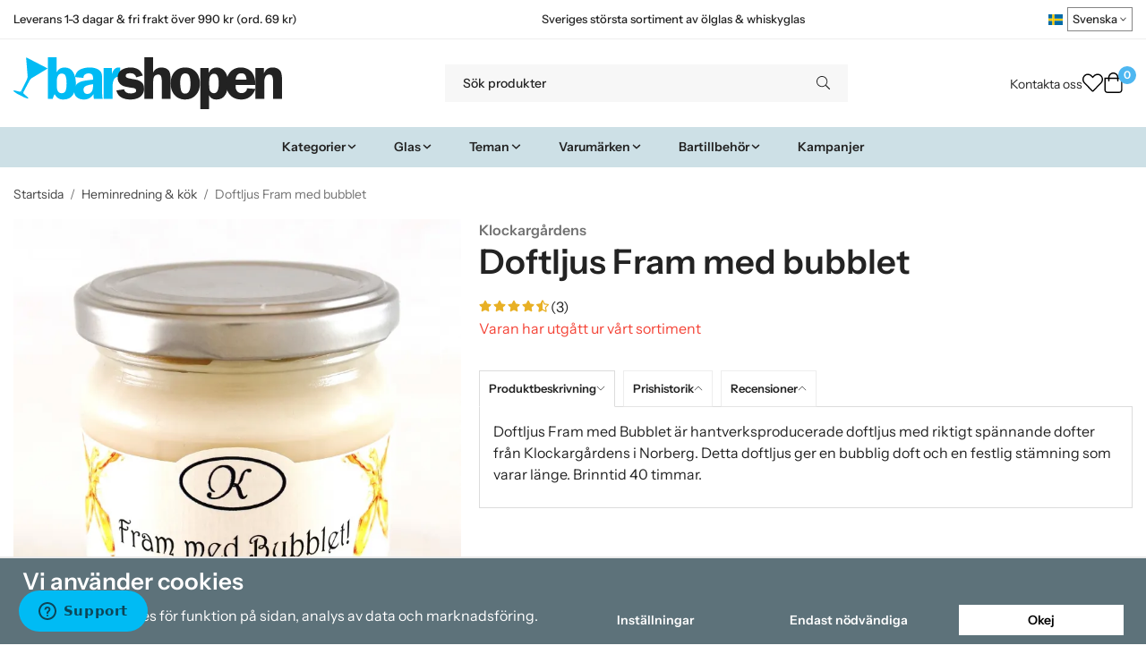

--- FILE ---
content_type: text/html; charset=UTF-8
request_url: https://barshopen.com/heminredning-kok/doftljus-fram-med-bubblet/
body_size: 33339
content:
<!doctype html><html lang="sv" class="fonts-loaded"><head><meta charset="utf-8"><title>Doftljus Fram med bubblet - Heminredning &amp; kök</title><meta name="description" content="Doftljus Fram med Bubblet. Hantverksproducerade doftljus med riktigt spännande dofter från Klockargårdens i Norberg. Detta doftljus ger en bubblig doft och en festlig stämning som varar länge."><meta name="keywords" content=""><meta name="robots" content="index, follow"><meta name="viewport" content="width=device-width, initial-scale=1"><!-- WIKINGGRUPPEN 15.0.86 --><link rel="shortcut icon" href="/favicon.png"><style>body{margin:0}*,*:before,*:after{-moz-box-sizing:border-box;-webkit-box-sizing:border-box;box-sizing:border-box}body{background-color:#fff}html{color:#232323;font-family:sans-serif;font-size:16px;font-weight:400;line-height:1.45}@media all and (max-width:480px){html{font-size:.9rem}}html.fonts-loaded{font-family:'InstrumentSans',sans-serif}h1,h2,h3,h4,h5,h6,.highlight-bar,.m-nav__section__heading,.startpage-intro h1,.startpage-intro h2,.startpage-intro .highlight-bar,.featured-categories-title,.startpage-images h1,.startpage-images h2,.startpage-intro .featured-categories-title{margin-top:0;margin-bottom:10px;color:#232323;font-family:sans-serif;font-weight:600}.fonts-loaded h3,.fonts-loaded h4,.fonts-loaded h5,.fonts-loaded h6{font-family:'InstrumentSans',sans-serif}h1{font-size:38px;font-weight:600;line-height:1.25}.fonts-loaded h1{font-family:'InstrumentSans',sans-serif}h2,.highlight-bar,.startpage-intro h1,.startpage-intro h2,.startpage-intro .highlight-bar,.featured-categories-title,.startpage-images h1,.startpage-images h2,.startpage-intro .featured-categories-title{font-size:34px;font-weight:600}.fonts-loaded h2,.fonts-loaded .highlight-bar,.fonts-loaded .featured-categories-title{font-family:'InstrumentSans',sans-serif}h3{font-size:29px}h4{font-size:26px}h5,.m-nav__section__heading{font-size:25px}h6{font-size:19px}p{margin:0 0 10px}b,strong,th{font-weight:600}th,td{text-align:left}img{height:auto;max-width:100%;vertical-align:middle}a{color:#232323}a:hover{text-decoration:underline}fieldset{border-style:none;margin:0;padding:0}input,textarea,.cart-quantity-input{border:1px solid #eee;border-radius:0;padding:8px 10px;background-clip:padding-box;color:#232323;line-height:1.3}input:focus,textarea:focus{border-color:#dadada;outline:none}input::placeholder,textarea::placeholder{color:#eee}select{padding:2px 3px;font-family:'InstrumentSans',sans-serif;font-size:11px}hr{border:0;border-top:1px solid #cfcfcf;display:block;height:1px;margin:15px 0;padding:0}blockquote{padding-top:2px;padding-bottom:2px;padding-left:20px;padding-right:8px;border:#eee solid 0;border-left-width:3px}table[align]{float:none}table[align="right"]{margin-left:auto}.l-holder{position:relative;max-width:1440px;margin-left:auto;margin-right:auto;background-color:none}@media all and (max-width:1440px+15px * 2){.l-holder{margin-left:15px;margin-right:15px}}@media all and (max-width:768px),only screen and (max-device-width:900px) and (orientation:landscape){.l-holder{margin-top:15px}}.l-constrained,.autocomplete{position:relative;margin-left:auto;margin-right:auto;max-width:1440px}.l-main{margin-bottom:15px;overflow:hidden}.l-sidebar,.l-sidebar-primary{width:200px}.l-sidebar-primary{float:left;margin-right:30px}@media all and (max-width:768px),only screen and (max-device-width:900px) and (orientation:landscape){.l-sidebar-primary{display:none}}.l-sidebar{float:right;margin-left:30px}@media all and (max-width:960px){.l-sidebar{display:none}}.neutral-btn{padding:0;border-style:none;background-color:#fff0;outline:none;-webkit-appearance:none;-moz-appearance:none;appearance:none;-webkit-user-select:none;-moz-user-select:none;-ms-user-select:none;user-select:none}.grid--middle .grid-item{vertical-align:middle}.grid-item{overflow:hidden}.grid-1-1{display:grid;grid-template-columns:repeat(1,1fr);grid-gap:20px;margin-bottom:20px}.no-cssgrid .grid-1-1{margin-left:-20px}.no-cssgrid .grid-1-1>li{display:inline-block;vertical-align:top;width:calc(99.99%/1 - 20px);margin-left:20px;margin-bottom:20px}.grid-2{display:grid;grid-template-columns:repeat(2,1fr);grid-gap:20px;margin-bottom:20px}.no-cssgrid .grid-2{margin-left:-20px}.no-cssgrid .grid-2>li{display:inline-block;vertical-align:top;width:calc(99.99%/2 - 20px);margin-left:20px;margin-bottom:20px}.grid-1-2{display:grid;grid-template-columns:repeat(2,1fr);grid-gap:20px;margin-bottom:20px;grid-template-columns:1fr 2fr}.no-cssgrid .grid-1-2{margin-left:-20px}.no-cssgrid .grid-1-2>li{display:inline-block;vertical-align:top;width:calc(99.99%/2 - 20px);margin-left:20px;margin-bottom:20px}.grid-2-1{display:grid;grid-template-columns:repeat(2,1fr);grid-gap:20px;margin-bottom:20px;grid-template-columns:2fr 1fr}.no-cssgrid .grid-2-1{margin-left:-20px}.no-cssgrid .grid-2-1>li{display:inline-block;vertical-align:top;width:calc(99.99%/2 - 20px);margin-left:20px;margin-bottom:20px}.grid-3{display:grid;grid-template-columns:repeat(3,1fr);grid-gap:20px;margin-bottom:20px}.no-cssgrid .grid-3{margin-left:-20px}.no-cssgrid .grid-3>li{display:inline-block;vertical-align:top;width:calc(99.99%/3 - 20px);margin-left:20px;margin-bottom:20px}.grid-4{display:grid;grid-template-columns:repeat(4,1fr);grid-gap:20px;margin-bottom:20px}.no-cssgrid .grid-4{margin-left:-20px}.no-cssgrid .grid-4>li{display:inline-block;vertical-align:top;width:calc(99.99%/4 - 20px);margin-left:20px;margin-bottom:20px}.grid-6{display:grid;grid-template-columns:repeat(6,1fr);grid-gap:20px;margin-bottom:20px}.no-cssgrid .grid-6{margin-left:-20px}.no-cssgrid .grid-6>li{display:inline-block;vertical-align:top;width:calc(99.99%/6 - 20px);margin-left:20px;margin-bottom:20px}@media all and (max-width:768px),only screen and (max-device-width:900px) and (orientation:landscape){.grid-4{display:grid;grid-template-columns:repeat(2,1fr);grid-gap:20px;margin-bottom:20px}.no-cssgrid .grid-4{margin-left:-20px}.no-cssgrid .grid-4>li{display:inline-block;vertical-align:top;width:calc(99.99%/2 - 20px);margin-left:20px;margin-bottom:20px}.grid-6{display:grid;grid-template-columns:repeat(3,1fr);grid-gap:20px;margin-bottom:20px}.no-cssgrid .grid-6{margin-left:-20px}.no-cssgrid .grid-6>li{display:inline-block;vertical-align:top;width:calc(99.99%/3 - 20px);margin-left:20px;margin-bottom:20px}}@media all and (max-width:480px){.grid-1-1,.grid-1-2,.grid-2-1,.grid-2,.grid-3,.grid-4{display:grid;grid-template-columns:repeat(1,1fr);grid-gap:20px;margin-bottom:20px}.no-cssgrid .grid-1-1,.no-cssgrid .grid-1-2,.no-cssgrid .grid-2-1,.no-cssgrid .grid-2,.no-cssgrid .grid-3,.no-cssgrid .grid-4{margin-left:-20px}.no-cssgrid .grid-1-1>li,.no-cssgrid .grid-1-2>li,.no-cssgrid .grid-2-1>li,.no-cssgrid .grid-2>li,.no-cssgrid .grid-3>li,.no-cssgrid .grid-4>li{display:inline-block;vertical-align:top;width:calc(99.99%/1 - 20px);margin-left:20px;margin-bottom:20px}.grid-6{display:grid;grid-template-columns:repeat(2,1fr);grid-gap:20px;margin-bottom:20px}.no-cssgrid .grid-6{margin-left:-20px}.no-cssgrid .grid-6>li{display:inline-block;vertical-align:top;width:calc(99.99%/2 - 20px);margin-left:20px;margin-bottom:20px}}.nav,.nav-block,.nav-float,.header__nav{margin:0;padding-left:0;list-style-type:none}.nav>li,.nav>li>a{display:inline-block}.nav-float>li{float:left}.nav-block>li>a{display:block}.nav-tick li{margin-right:10px}.nav-tick{margin-bottom:10px}.block-list{margin:0;padding-left:0;list-style-type:none}.list-info dd{margin:0 0 15px}.media{margin-bottom:15px}.media,.media-body{overflow:hidden}.media-img{margin-right:15px;float:left}.media-img img{display:block}.table{border-collapse:collapse;border-spacing:0;table-layout:fixed;width:100%}.table td,.table th{padding:0}.default-table{width:100%}.default-table>thead>tr{border-bottom:1px solid #e2e2e2}.default-table>thead th{padding:8px}.default-table>tbody td{padding:8px}.video-wrapper{position:relative;height:0;margin-bottom:20px;padding-bottom:56.25%;padding-top:25px}.video-wrapper iframe{position:absolute;top:0;left:0;height:100%;width:100%}.flexslider{height:0;overflow:hidden}.flexslider .is-flex-lazyload{visibility:hidden}.flexslider a{text-decoration:none}.flex__item{position:relative;display:none;backface-visibility:hidden}.flex__item:first-child{display:block}.is-flex-loading .flex-arrow{visibility:hidden}.is-flex-touch .flex-arrows{display:none}.is-flex-loading .flex-nav{visibility:hidden;opacity:0}.flex-nav{margin-top:15px;margin-bottom:10px;opacity:1;visibility:visible}.flex-nav--paging{position:absolute;bottom:0;z-index:5;width:100%;text-align:center}.flex-nav--paging li{display:inline-block;margin:0 4px}.flex-nav--paging a{border-radius:100%;display:block;height:9px;width:9px;background:#666;background:rgb(0 0 0 / .2);cursor:pointer;text-indent:-9999px;-webkit-tap-highlight-color:#fff0}.flex-nav--paging .flex-active a{background:#000;background:rgb(0 0 0 / .5);cursor:default}.flex-nav--thumbs{overflow:hidden}.flex-nav--thumbs li{float:left;width:9%}.flex-nav--thumbs img{cursor:pointer;opacity:.7}.flex-nav--thumbs img:hover,.flex-active .flex-nav--thumbs img{opacity:1}.flex-nav--thumbs .flex-active{cursor:default}.flex-caption{position:absolute;top:0;bottom:0;width:100%;z-index:4;align-items:center;flex-direction:column;justify-content:center;display:flex;overflow:hidden;padding:5px 10px;text-align:center}.flex-caption h2,.flex-caption .highlight-bar,.flex-caption .featured-categories-title{font-size:2rem}@media all and (max-width:480px){.flex-caption h2,.flex-caption .highlight-bar,.flex-caption .featured-categories-title{font-size:1.5rem}}.flex-caption p{margin:0;padding:0 0 5px}@media all and (max-width:480px){.flex-caption p{font-size:.9rem}}.flex-caption__link{position:absolute;bottom:0;left:0;right:0;top:0}@media all and (max-width:768px),only screen and (max-device-width:900px) and (orientation:landscape){.flexslider-wide .flexslider,.flexslider-wide .flex__item>div{aspect-ratio:auto}}@media all and (max-width:768px),only screen and (max-device-width:900px) and (orientation:landscape){.flexslider-wide .flex__item img{height:100%;object-fit:cover}}.is-lazyload,img[data-src]{visibility:hidden;opacity:0}img[src]{visibility:visible;opacity:1;transition:opacity .3s}.highlight-bar,.featured-categories-title{padding:10px;text-align:center;font-size:1.2rem;font-weight:400}.breadcrumbs{margin-bottom:10px;padding-bottom:7px;font-size:.9rem}.breadcrumbs>li{color:#727272;line-height:1}.breadcrumbs a{color:#444;vertical-align:top}.breadcrumbs .icon{margin-left:2px;margin-right:2px;vertical-align:top;color:#999}.breadcrumbs__divider{margin-left:7px;margin-right:7px}.rss-logo .icon{font-size:14px;vertical-align:middle}.rss-logo a .icon{color:#333}.rss-logo a:hover .icon{color:#db6b27;text-decoration:none}.btn,.startpage-intro .grid-2 .grid a,.startpage-boxes .grid-item-1-2:first-child .grid-1-1 a,.startpage-image a,.startpage-images .grid-2 .grid a{position:relative;border-style:none;display:inline-block;padding:10px 26px;background-color:#eaeaea;border-radius:0;color:#000;font-weight:600;font-size:.9rem;line-height:1;text-align:center;text-decoration:none;cursor:pointer;outline-style:none;user-select:none;-webkit-tap-highlight-color:#fff0}.btn .icon,.startpage-intro .grid-2 .grid a .icon,.startpage-boxes .grid-item-1-2:first-child .grid-1-1 a .icon,.startpage-image a .icon,.startpage-images .grid-2 .grid a .icon{vertical-align:middle}.btn:hover,.btn:focus,.startpage-intro .grid-2 .grid a:hover,.startpage-intro .grid-2 .grid a:focus,.startpage-boxes .grid-item-1-2:first-child .grid-1-1 a:hover,.startpage-boxes .grid-item-1-2:first-child .grid-1-1 a:focus,.startpage-image a:hover,.startpage-image a:focus,.startpage-images .grid-2 .grid a:hover,.startpage-images .grid-2 .grid a:focus{text-decoration:none;background-color:#ddd}.btn:active,.startpage-intro .grid-2 .grid a:active,.startpage-boxes .grid-item-1-2:first-child .grid-1-1 a:active,.startpage-image a:active,.startpage-images .grid-2 .grid a:active{box-shadow:inset 0 3px 5px rgb(0 0 0 / .125)}.btn--primary,.startpage-intro .grid-2 .grid a,.startpage-boxes .grid-item-1-2:first-child .grid-1-1 a,.startpage-image a,.startpage-images .grid-2 .grid a{background-color:#cde0e6;color:#232323}.btn--primary:hover,.btn--primary:focus,.startpage-intro .grid-2 .grid a:hover,.startpage-intro .grid-2 .grid a:focus,.startpage-boxes .grid-item-1-2:first-child .grid-1-1 a:hover,.startpage-boxes .grid-item-1-2:first-child .grid-1-1 a:focus,.startpage-image a:hover,.startpage-image a:focus,.startpage-images .grid-2 .grid a:hover,.startpage-images .grid-2 .grid a:focus{background-color:#bcd5de}.btn--medium{padding:12px 30px;font-size:.9rem}.btn--large,.startpage-intro .grid-2 .grid a,.startpage-boxes .grid-item-1-2:first-child .grid-1-1 a,.startpage-image a,.startpage-images .grid-2 .grid a{padding:15px 35px;font-size:1rem}.btn--block{display:block;padding:12px 30px;width:100%;font-size:.9rem;text-align:center}.btn--neutral{padding:0;border-style:none;background:#fff0}.card{margin-bottom:15px}.card__heading{margin:0;padding:7px 10px;background-color:#f7f7f7;border-radius:0 0 0 0;color:#232323;font-weight:600}.card__body{border:1px solid #dcdcdc;border-top-style:none;padding:10px;background:#fff}.cart-holder{position:relative;flex-shrink:0}.topcart{display:flex;align-items:center;padding-bottom:5px;padding-top:5px;color:#232323}.topcart__body{display:flex;justify-content:space-between;align-items:center;margin-right:5px;cursor:pointer}.topcart__count,.topcart__subtotal{font-weight:600}.topcart__icon-inner{position:relative}.topcart__cart-icon{margin-right:10px;margin-left:5px;font-size:25px;vertical-align:top}.topcart-info{line-height:22px}.topcart__count{position:absolute;top:-7px;right:-4px;border-radius:50%;height:20px;width:20px;background:#fc5d62;color:#fff;font-size:12px;line-height:20px;text-align:center}.topcart__arrow{margin-right:10px;margin-left:2px;vertical-align:middle}.topcart__favorites{margin-right:12px}.topcart__favorites .icon{color:#232323;font-size:25px;vertical-align:top}.is-hover.topcart__favorites .icon{animation:pop 0.25s cubic-bezier(.694,.0482,.335,1) 3}.is-new-cart-item .topcart__count{animation:cart-count-pop 0.25s cubic-bezier(.694,.0482,.335,1)}.popcart{display:none}.filtermenu{margin:0;padding-left:0;list-style-type:none}.filtermenu li:last-child{border-bottom:0}.filtermenu__item{border-bottom:solid 1px #dcdcdc;padding:6px;background-color:#f9f9f9}.filtermenu__item--heading{padding:8px 10px;font-weight:600;background:#fff}.search-wrapper{display:flex;align-items:center;justify-content:space-between}@media all and (max-width:480px){.product-filter-wrapper{width:100%;margin:0}}.product-filter{display:flex;align-items:stretch;overflow:visible}@media all and (max-width:480px){.product-filter{display:block;width:100%;margin:0}}.desktop-filter-title{display:flex;align-items:center;padding-left:15px;padding-right:15px;margin-bottom:0;border:1px solid #eee;border-right:0;border-top-left-radius:0;border-bottom-left-radius:0;background:#eee;font-size:1rem;font-weight:600}.fonts-loaded .desktop-filter-title{font-family:'InstrumentSans'}@media all and (max-width:480px){.desktop-filter-title{display:none}}.mobile-filter-title{display:none}@media all and (max-width:480px){.mobile-filter-title{display:flex;justify-content:space-between;align-items:center;padding:8px 10px 8px 15px;border:1px solid #d9d9d9;border-radius:0;background:#eee;font-weight:600}.mobile-filter-title h4{margin-bottom:0;font-size:1rem}.fonts-loaded .mobile-filter-title h4{font-family:'InstrumentSans'}}.product-filter__items{display:flex;justify-content:stretch;align-items:flex-start;flex-wrap:wrap;border:1px solid #eee;border-bottom-width:0;border-left-width:0;border-top-right-radius:0;border-bottom-right-radius:0;color:#232323}@media all and (max-width:480px){.product-filter__items{display:none;margin-top:5px}.is-opened .product-filter__items{display:block}}.product-filter__item{position:relative;flex:1 0 auto;border:1px solid #eee;border-top-width:0;border-right-width:0}@media all and (max-width:480px){.product-filter__item{width:100%;margin-right:0;border-top-width:1px;border-right-width:1px}.product-filter__item~.product-filter__item{border-top-width:0}.product-filter__item:last-child{border-top-right-radius:0;border-bottom-right-radius:0}}.product-filter__title{display:flex;justify-content:space-between;align-items:center;padding:8px 10px 8px 15px;border-bottom:none;font-weight:400;cursor:pointer}.product-filter__title .icon{margin-left:10px}.grid-gallery{margin:0;padding-left:0;list-style-type:none;display:grid;grid-template-columns:repeat(5,1fr);grid-gap:20px;margin-bottom:20px}.no-cssgrid .grid-gallery{margin-left:-20px}.no-cssgrid .grid-gallery>li{display:inline-block;vertical-align:top;width:calc(99.99%/5 - 20px);margin-left:20px;margin-bottom:20px}.view-category .grid-gallery,.view-product .grid-gallery,.view-search .grid-gallery,.view-campaigns .grid-gallery,.autocomplete .grid-gallery{display:grid;grid-template-columns:repeat(4,1fr);grid-gap:20px;margin-bottom:20px}.no-cssgrid .view-category .grid-gallery,.no-cssgrid .view-product .grid-gallery,.no-cssgrid .view-search .grid-gallery,.no-cssgrid .view-campaigns .grid-gallery,.no-cssgrid .autocomplete .grid-gallery{margin-left:-20px}.no-cssgrid .view-category .grid-gallery>li,.no-cssgrid .view-product .grid-gallery>li,.no-cssgrid .view-search .grid-gallery>li,.no-cssgrid .view-campaigns .grid-gallery>li,.no-cssgrid .autocomplete .grid-gallery>li{display:inline-block;vertical-align:top;width:calc(99.99%/4 - 20px);margin-left:20px;margin-bottom:20px}@media all and (max-width:960px){.grid-gallery,[class^=view-] .grid-gallery{display:grid;grid-template-columns:repeat(3,1fr);grid-gap:20px;margin-bottom:20px}.no-cssgrid .grid-gallery,.no-cssgrid [class^=view-] .grid-gallery{margin-left:-20px}.no-cssgrid .grid-gallery>li,.no-cssgrid [class^=view-] .grid-gallery>li{display:inline-block;vertical-align:top;width:calc(99.99%/3 - 20px);margin-left:20px;margin-bottom:20px}}@media all and (max-width:480px){.grid-gallery,[class^=view-] .grid-gallery{display:grid;grid-template-columns:repeat(2,1fr);grid-gap:20px;margin-bottom:20px}.no-cssgrid .grid-gallery,.no-cssgrid [class^=view-] .grid-gallery{margin-left:-20px}.no-cssgrid .grid-gallery>li,.no-cssgrid [class^=view-] .grid-gallery>li{display:inline-block;vertical-align:top;width:calc(99.99%/2 - 20px);margin-left:20px;margin-bottom:20px}}.view-home .grid-gallery--categories{display:grid;grid-template-columns:repeat(3,1fr);grid-gap:20px;margin-bottom:20px;margin-top:30px;margin-bottom:30px}.no-cssgrid .view-home .grid-gallery--categories{margin-left:-20px}.no-cssgrid .view-home .grid-gallery--categories>li{display:inline-block;vertical-align:top;width:calc(99.99%/3 - 20px);margin-left:20px;margin-bottom:20px}@media all and (max-width:480px){.view-home .grid-gallery--categories{display:grid;grid-template-columns:repeat(1,1fr);grid-gap:20px;margin-bottom:20px}.no-cssgrid .view-home .grid-gallery--categories{margin-left:-20px}.no-cssgrid .view-home .grid-gallery--categories>li{display:inline-block;vertical-align:top;width:calc(99.99%/1 - 20px);margin-left:20px;margin-bottom:20px}}.row-gallery{margin:0;padding-left:0;list-style-type:none}.row-gallery>li{margin-bottom:20px}.list-gallery{margin:0;padding-left:0;list-style-type:none}.list-gallery>li{margin-bottom:20px}.list-gallery>li:last-child{margin-bottom:0}.header-bar{padding-top:6px;padding-bottom:6px;background:#fff;color:#232323;font-size:.8rem}@media all and (max-width:1440px+15px * 2){.header-bar{padding-left:15px;padding-right:15px}}@media all and (max-width:768px),only screen and (max-device-width:900px) and (orientation:landscape){.header-bar{display:none}}.header-bar-sections{align-items:center;justify-content:space-between;gap:20px;display:flex}.header-bar__number{display:inline-block;font-size:16px;font-weight:600;vertical-align:middle}.header-bar__number p{margin-bottom:0}.header-bar__nav{gap:25px;display:inline-flex}.header-bar__nav a{color:#232323}.header-bar__nav .input-select{color:#232323}.header-bar__nav .input-select select{border:1px solid #858585;padding:5px 15px 5px 5px;color:#232323}.header{background:#fff;color:#232323}@media all and (max-width:1440px+15px * 2){.header{padding-left:15px;padding-right:15px}}@media all and (max-width:768px),only screen and (max-device-width:900px) and (orientation:landscape){.header{display:none}}.header-sections{position:relative;align-items:center;justify-content:space-between;display:flex;padding-top:20px;padding-bottom:20px}.header-sections__col-1{flex-shrink:0;max-width:400px}.header-sections__col-2{padding-left:70px;padding-right:70px;width:100%}@media all and (max-width:960px){.header-sections__col-2{padding-right:0;margin-right:0}}.header-sections__col-3{flex-shrink:0}.header-sections__col-3 .icon{font-size:18px}@media all and (max-width:960px){.header-sections__col-3{display:none}}.header-logo{display:inline-block;max-width:100%}.header-logo img{width:100%}.header-config-nav{position:absolute;top:0;right:20px}.header-config-nav li{margin-left:10px;vertical-align:middle}.m-header{position:relative;position:-webkit-sticky;position:sticky;top:0;z-index:1000;align-items:center;justify-content:space-between;border-bottom:1px solid #dcdcdc;display:none;height:65px;padding-left:10px;padding-right:10px;background:#fff}@media all and (max-width:768px),only screen and (max-device-width:900px) and (orientation:landscape){.m-header{display:flex}}@media all and (max-width:480px){.m-header{height:60px}}@media screen and (orientation:landscape){.m-header{position:relative}}.m-header__col-1,.m-header__col-2,.m-header__col-3{-webkit-box-flex:1;-ms-flex:1;flex:1;-webkit-box-align:center;-ms-flex-align:center;align-items:center}.m-header__col-1{-webkit-box-pack:start;-ms-flex-pack:start;justify-content:flex-start}.m-header__col-2{-webkit-box-pack:center;-ms-flex-pack:center;justify-content:center;text-align:center}.m-header__col-3{-webkit-box-pack:end;-ms-flex-pack:end;justify-content:flex-end;text-align:right}.m-header__logo{display:inline-block}.m-header__logo img{max-width:155px;max-height:65px;padding-top:5px;padding-bottom:5px;width:auto}@media all and (max-width:480px){.m-header__logo img{max-width:135px;max-height:60px}}.m-header__logo img:hover,.m-header__logo img:active{opacity:.8}.m-header__logo a{-webkit-tap-highlight-color:#fff0}.m-header__item{width:35px;color:#232323;font-size:21px;line-height:1;-webkit-tap-highlight-color:#fff0}.m-header__item .icon{vertical-align:top}.m-header__item--search{font-size:18px}.m-header__item--cart-inner{position:relative;display:inline-block}.m-header__item--cart-count{position:absolute;top:-7px;right:-11px;border-radius:50%;height:17px;width:17px;background:#fc5d62;color:#fff;font-size:10px;line-height:17px;text-align:center}.m-header__item--favorites{margin-right:6px}.is-hover.m-header__item--favorites .icon{animation:pop 0.25s cubic-bezier(.694,.0482,.335,1) 3}.icon{display:inline-block;width:1em;height:1em;fill:currentColor;pointer-events:none;stroke-width:0;stroke:currentColor}.icon--small{font-size:.8rem}.icon--medium{font-size:1.2rem}.icon--large{font-size:3rem}.icon-on,.is-active .icon-off,.is-hover .icon-off{display:none}.is-active .icon-on,.is-hover .icon-on{display:inline}.svg-wrapper{display:inline-block}input[type="radio"],input[type="checkbox"]{display:none}input[type="radio"]+label,input[type="checkbox"]+label{cursor:pointer}input[type="radio"]+label:before,input[type="checkbox"]+label:before{border:1px solid #a9a9a9;border-radius:0;display:inline-block;height:12px;margin-right:4px;margin-top:3px;width:12px;background:#f9f9f9;background:linear-gradient(#f9f9f9,#e9e9e9);content:'';vertical-align:top}input[type="radio"]+label:before{border-radius:50%}input[type="radio"]:checked+label:before{background:#f9f9f9 url(//wgrremote.se/img/mixed/checkbox-radio-2.png) center no-repeat;background-size:6px}input[type="checkbox"]:checked+label:before{background:#f9f9f9 url(//wgrremote.se/img/mixed/checkbox-box-2.png) center no-repeat;background-size:8px}input[type="radio"]:disabled+label:before,input[type="checkbox"]:disabled+label:before{background:#bbb;cursor:default}.input--highlight{border-color:#cde0e6;box-shadow:0 0 10px rgb(0 0 0 / .15)}.label-wrapper{padding-left:20px}.label-wrapper>label{position:relative}.label-wrapper>label:before{position:absolute;margin-left:-20px}.input-form input,.input-form textarea{width:100%}.input-form__row{margin-bottom:8px}.input-form label{display:inline-block;margin-bottom:2px}.max-width-form{max-width:300px}.max-width-form-x2{max-width:400px}.input-table{display:table}.input-table__item{display:table-cell;white-space:nowrap}.input-table--middle .input-table__item{vertical-align:middle}.input-group{display:flex}.input-group--cramped .btn,.input-group--cramped .startpage-intro .grid-2 .grid a,.input-group--cramped .startpage-boxes .grid-item-1-2:first-child .grid-1-1 a,.input-group--cramped .startpage-image a,.input-group--cramped .startpage-images .grid-2 .grid a{border-radius:0}.input-group--cramped *:first-child{border-top-right-radius:0;border-bottom-right-radius:0}.input-group--cramped *:last-child{border-top-left-radius:0;border-bottom-left-radius:0}.input-group--cramped input:first-child{border-right:0}.input-group--cramped input:last-child{border-left:0}.input-group__item{width:50%}.input-group__item:first-child{margin-right:2%}.input-group-1-4 .input-group__item{width:70%}.input-group-1-4 .input-group__item:first-child{width:28%}.input-select{position:relative;align-items:center;display:inline-flex}.input-select select{border-style:none;height:100%;padding:5px 15px 5px 0;width:100%;-webkit-appearance:none;-moz-appearance:none;appearance:none;background:none;font:inherit;line-height:normal;outline:none}.input-select select::-ms-expand{display:none}.input-select .icon{position:absolute;top:0;right:0;bottom:0;margin:auto}.input-select--box select{border:1px solid #eee;border-radius:0 0 0 0;padding:8px 30px 8px 15px}.input-select--box--medium{border-color:#c2c2c2}.input-select--box--medium select{padding:7px 30px 7px 15px}.input-select--box--small select{padding:5px 25px 5px 10px}.input-select--box .icon{right:10px}.product-item{position:relative;flex-direction:column;border:1px solid #dcdcdc;display:flex;padding:15px;overflow:hidden;width:auto;border-radius:0;background:#fff;cursor:pointer;text-align:center}@media all and (max-width:768px),only screen and (max-device-width:900px) and (orientation:landscape){.product-item{padding:10px;-webkit-tap-highlight-color:#fff0}}.product-item .price{display:inline-flex;font-size:1.3rem}.product-item__img{position:relative;margin-bottom:7px;padding-bottom:100%}.product-item__img img{position:absolute;top:0;right:0;bottom:0;left:0;margin:auto;width:auto;max-height:100%}.product-item__heading{margin-bottom:7px;overflow:hidden;color:#232323;font-size:.95rem;font-weight:400}.product-item__body{margin-top:auto}.product-item__select-area{margin-bottom:7px}.product-item__buttons{gap:6px;display:flex;justify-content:center;margin-top:7px}.product-item__buttons .btn,.product-item__buttons .startpage-intro .grid-2 .grid a,.product-item__buttons .startpage-boxes .grid-item-1-2:first-child .grid-1-1 a,.product-item__buttons .startpage-image a,.product-item__buttons .startpage-images .grid-2 .grid a{flex:1;padding-left:0;padding-right:0}.product-item__favorite-icon{position:absolute;top:0;right:0;color:#b6b6b6;font-size:18px}.product-item__favorite-icon:after{position:absolute;top:0;right:0;border-right:45px solid #fff;border-bottom:45px solid #fff0;content:''}.product-item__favorite-icon .icon{position:absolute;top:5px;right:5px;z-index:1}.is-active.product-item__favorite-icon .icon{color:#fc5d62}.is-hover.product-item__favorite-icon .icon{animation:pop 0.25s cubic-bezier(.694,.0482,.335,1)}.list-gallery .product-item{border:none;padding:0}.category-item{position:relative;border:1px solid #dcdcdc;padding:8px;overflow:hidden;border-radius:0;background:#fff;text-align:center;cursor:pointer}@media all and (max-width:768px),only screen and (max-device-width:900px) and (orientation:landscape){.category-item{-webkit-tap-highlight-color:#fff0}}.category-item__img{position:relative;padding-bottom:100%;margin-bottom:7px}.category-item__img img{position:absolute;top:0;right:0;bottom:0;left:0;margin:auto;max-height:100%}.category-item__heading{overflow:hidden}.category-item__heading a{color:#232323;text-decoration:none}.category-item--card{border-style:none;padding:0;background:#fff0}.category-item--card .category-item__img{margin-bottom:0}.category-item--card .category-item__body{position:absolute;top:0;left:0;right:0;bottom:0;align-items:center;flex-direction:column;justify-content:center;display:flex;margin:auto}.category-item--card .category-item__body__title{margin-bottom:20px;color:#fff;font-size:1.8rem;font-weight:600}.product-item-row{position:relative;display:flex;justify-content:space-between;align-items:flex-start;gap:15px;border:1px solid #dcdcdc;padding:15px;overflow:hidden;background:#fff;cursor:pointer}@media all and (max-width:480px){.product-item-row{padding:8px}.product-item-row .btn,.product-item-row .startpage-intro .grid-2 .grid a,.product-item-row .startpage-boxes .grid-item-1-2:first-child .grid-1-1 a,.product-item-row .startpage-image a,.product-item-row .startpage-images .grid-2 .grid a{padding:6px 12px}}.product-item-row .product-item__banner{width:85px;aspect-ratio:1}.product-item-row .product-item__banner .product-item__banner__span{position:absolute;left:-54px;top:17px;height:18px;line-height:18px;width:177px;font-size:.7rem;font-weight:600}.product-item-row__checkbox-area{float:left}.product-item-row__img{width:80px;text-align:center}.product-item-row__img img{max-height:80px}.product-item-row__footer{flex-shrink:0;text-align:right}.product-item-row__body{display:flex;flex-direction:column;gap:5px;width:100%;overflow:hidden}.product-item-row__price{margin-bottom:10px}.news-item{border:1px solid #dcdcdc;padding:15px;background:#fff;border-radius:0}.news-item--sidebar:not(:last-child){margin-bottom:15px}.news-item .news-item__img{position:relative;margin-bottom:15px;padding-bottom:66.666%}.news-item .news-item__img img{position:absolute;top:0;right:0;bottom:0;left:0;margin:auto;max-height:100%}.news-item .news-item__title{font-size:1.2rem}.news-item .news-item__title a{color:#232323}.menubar{position:relative;position:-webkit-sticky;position:sticky;top:0;left:0;z-index:100;margin-bottom:20px;background-color:#f7f7f7}@media all and (max-width:1440px+15px * 2){.menubar{padding-left:15px;padding-right:15px}}@media all and (max-width:768px),only screen and (max-device-width:900px) and (orientation:landscape){.menubar{display:none}}.menubar-inner{align-items:center;justify-content:space-between;display:flex}.site-nav{display:flex;flex-wrap:wrap}.site-nav>li>a{align-items:center;display:flex;height:55px;padding:0 20px;color:#232323;font-size:1.05rem;text-decoration:none}.site-nav>li:hover>a{background-color:#5cbdf2;text-decoration:none;transition:background-color 0.2s}.site-nav>li>a.selected{background-color:#4eb7f1;color:#fff}.site-nav__home .icon{position:relative;vertical-align:middle}.menu-icon{font-size:1.3rem;vertical-align:text-bottom}.dropdown{display:none}.listmenu{margin:0;padding-left:10px;overflow:hidden;list-style-type:none}.listmenu a{position:relative;display:block;padding-top:2px;padding-bottom:2px;color:#232323;font-size:.9rem}.listmenu .selected{font-weight:600}li .listmenu{display:none}.is-listmenu-opened>.listmenu{display:block}.listmenu-0{padding:15px;background:#eee}.listmenu-0>li>a{font-weight:400}.listmenu-0>li>.selected,.listmenu-0>li>.selected .menu-node{color:#4eb7f1;font-weight:600}.listmenu-1{padding-top:4px;padding-bottom:4px;padding-left:15px}.listmenu-1>li>a{padding-top:4px;padding-bottom:4px}.menu-node{position:absolute;top:0;right:0;bottom:0;margin:auto;height:12px;width:25px;color:#f7f7f7;font-size:12px;text-align:center}@media all and (max-width:768px),only screen and (max-device-width:900px) and (orientation:landscape){.menu-node{height:100%;width:40px;font-size:22px;text-align:center;line-height:49px}}.price{color:#232323;font-weight:600}.price-discount{color:#fc5d62}.price-original{font-size:.8rem;text-decoration:line-through}.site-search{align-items:stretch;display:flex;max-width:450px;height:42px;margin:auto;border:1px solid #eee;overflow:hidden;border-radius:0;background-color:#fff}.site-search .icon{vertical-align:top}.site-search .preloader{left:auto;right:15px}.site-search__col-1{position:relative;width:100%}.site-search__input{border-radius:0;border:none;height:100%;padding-left:15px;overflow:hidden;background-image:linear-gradient(to top,#ffffff 90%,#eeeeee);font-size:.9rem;text-overflow:ellipsis;white-space:nowrap}.site-search__input::-ms-clear{display:none}.site-search__input::placeholder{color:#232323}.site-search__btn{padding:0;border-style:none;background-color:#fff0;outline:none;-webkit-appearance:none;-moz-appearance:none;appearance:none;-webkit-user-select:none;-moz-user-select:none;-ms-user-select:none;user-select:none;border-left:1px solid #eee;height:100%;padding-left:20px;padding-right:20px;background:#eaeaea;color:#000;font-size:15px;line-height:1}.site-search__btn .icon{vertical-align:top}.site-search__btn:focus{opacity:.6}.autocomplete{position:absolute;left:0;right:0;z-index:1001;border-radius:0 0 0 0;display:none;margin-top:20px;padding:20px;width:100%;background:#fff;box-shadow:0 2px 8px rgb(0 0 0 / .25);color:#222}@media all and (max-width:1440px+15px * 2){.autocomplete{margin-left:15px;margin-right:15px;width:auto}}@media all and (max-width:768px),only screen and (max-device-width:900px) and (orientation:landscape){.autocomplete{position:fixed;top:0!important;bottom:0;margin-top:0;margin-left:0;margin-right:0;padding:0;border-radius:0;background:rgb(0 0 0 / .3);box-shadow:none}}.is-autocomplete-active .autocomplete{display:block}@media all and (max-width:768px),only screen and (max-device-width:900px) and (orientation:landscape){.autocomplete-content{padding:15px 15px 100px;height:100%;overflow-y:auto;user-select:none;-webkit-overflow-scrolling:touch!important}.is-autocomplete-open body,.is-autocomplete-active .autocomplete{background:#fff}.is-autocomplete-open body{overflow:hidden}.is-autocomplete-open .autocomplete{display:block}.is-autocomplete-open .m-nav{display:none}}.sort-section{margin-top:5px;margin-bottom:20px}.sort-section>li{margin-right:4px}.sort-section-heading{align-items:center;border:1px solid #eee;border-right:0;border-top-left-radius:0;border-bottom-left-radius:0;display:flex;padding-left:15px;padding-right:15px;background:#eee;color:#232323;font-weight:600}.sort-section-select{border-top-left-radius:0;border-bottom-left-radius:0}@media all and (max-width:768px),only screen and (max-device-width:900px) and (orientation:landscape){.sort-section-select{width:100%}}.l-product{overflow:hidden}.l-product-col-1,.l-product-col-3{float:left;width:40%}.l-product-col-2{float:right;padding-left:20px;width:60%}.l-product-col-3{clear:left}@media all and (max-width:600px){.l-product-col-1,.l-product-col-2,.l-product-col-3{float:none;padding-left:0;padding-right:0;width:auto}}.product-carousel{position:relative;margin-bottom:15px;overflow:hidden}.product-carousel,.product-carousel__item{max-height:600px}@media all and (max-width:480px){.product-carousel,.product-carousel__item{max-height:350px}}.product-carousel__item{position:relative;text-align:center}.product-carousel__link{display:block;height:0;width:100%;cursor:pointer;cursor:-webkit-zoom-in;cursor:-moz-zoom-in;cursor:zoom-in}.product-carousel__img{position:absolute;top:0;left:0;right:0;bottom:0;margin:auto;max-height:100%;width:auto;object-fit:contain}.product-thumbs{margin-bottom:15px;font-size:0}.product-thumbs img{margin-top:5px;margin-right:5px;max-height:50px;cursor:pointer}.product-title{margin-bottom:15px}.product-options-title{margin-bottom:5px;font-weight:600}.product-options-items{margin-bottom:5px}.product-options-items label{border:1px solid #ccc;display:inline-block;margin-bottom:5px;margin-right:5px;min-width:60px;padding:6px 8px;color:#444;text-align:center}.product-options-items:last-of-type{margin-right:0}.product-options-items input:checked+label{border-color:#000;border-width:2px;color:#000;font-weight:600}.product-options-items input,.product-options-items input+label:before{display:none}.product-option-table{width:100%}.product-option-content{display:block;padding-bottom:4px;font-size:.9rem;font-weight:600}.product-option-content select{border-radius:0;padding:6px 8px;min-width:202px;font-size:.9rem}@media all and (max-width:480px){.product-option-content select{width:100%}}.product-option-spacing{display:block;padding-bottom:8px}.product-cart-button-wrapper{margin-bottom:15px}@media all and (max-width:480px){.product-cart-button-wrapper .btn--primary,.product-cart-button-wrapper .startpage-intro .grid-2 .grid a,.product-cart-button-wrapper .startpage-boxes .grid-item-1-2:first-child .grid-1-1 a,.product-cart-button-wrapper .startpage-image a,.product-cart-button-wrapper .startpage-images .grid-2 .grid a{display:block;width:100%;text-align:center}}.product-quantity{margin-right:8px;padding-top:10px;padding-bottom:10px;width:4em;font-weight:600;text-align:center}.product-custom-fields{margin-left:5px;margin-top:10px}.product-price-field{margin-bottom:15px}.product-price-field .price{font-size:21px}.product-stock{margin-bottom:10px}.product-stock-item{display:none}.product-stock-item .icon{vertical-align:middle;font-size:16px}.active-product-stock-item{display:block}.product-stock-item__text{vertical-align:middle}.in-stock .icon{color:#3eac0d}.on-order .icon{color:#eba709}.soon-out-of-stock .icon{color:#114b85}.out-of-stock>.icon{color:#d4463d}.product-part-payment-klarna{margin-bottom:10px}.is-hidden{display:none!important}.clearfix:before,.clearfix:after{content:"";display:table}.clearfix:after{clear:both}.clear{clear:both}.bare-ul{margin-bottom:0;margin-top:0;padding-left:0;list-style:none}.flush{margin:0!important}.wipe{padding:0!important}.right{float:right!important}.left{float:left!important}.float-none{float:none!important}.text-left{text-align:left!important}.text-center{text-align:center!important}.text-right{text-align:right!important}.align-top{vertical-align:top!important}.align-middle{vertical-align:middle!important}.align-bottom{vertical-align:bottom!important}.go:after{content:"\00A0" "\00BB"!important}.stretched{width:100%!important}.center-block{display:block;margin-left:auto;margin-right:auto}.vertical-center{align-items:center;display:flex}.space-between{justify-content:space-between;display:flex}.vertical-center-space-between{align-items:center;justify-content:space-between;display:flex}.muted{color:#494949}.info{color:#494949;font-size:.7rem}.brand{color:#f7f7f7}.reset-line-height{line-height:1}.mr-small{margin-right:5px}.ml-small{margin-left:5px}.mt-small{margin-top:5px}.mb-small{margin-bottom:5px}.mr{margin-right:15px}.ml{margin-left:15px}.mt{margin-top:15px}.mb{margin-bottom:15px}.visually-hidden{position:absolute;border:0;height:1px;margin:-1px;overflow:hidden;padding:0;width:1px;clip:rect(0 0 0 0)}@media all and (max-width:960px){.hide-for-xlarge{display:none!important}}@media all and (max-width:768px),only screen and (max-device-width:900px) and (orientation:landscape){.hide-for-large{display:none!important}.hide-on-touch{display:none}}@media all and (max-width:480px){.hide-for-medium{display:none!important}}@media all and (max-width:320px){.hide-for-small{display:none!important}}@media all and (min-width:769px){.hide-on-desktop{display:none}}html{line-height:1.5}h1,h2,h3,h4,h5,h6,.highlight-bar,.m-nav__section__heading,.startpage-intro h1,.startpage-intro h2,.startpage-intro .highlight-bar,.featured-categories-title,.startpage-images h1,.startpage-images h2,.startpage-intro .featured-categories-title{margin-top:0;margin-bottom:10px;color:#232323;font-family:sans-serif;font-weight:600;line-height:1.25}@media all and (max-width:768px),only screen and (max-device-width:900px) and (orientation:landscape){h1{font-size:30px}}@media all and (max-width:768px),only screen and (max-device-width:900px) and (orientation:landscape){h2,.highlight-bar,.startpage-intro h1,.startpage-intro h2,.startpage-intro .highlight-bar,.featured-categories-title,.startpage-images h1,.startpage-images h2,.startpage-intro .featured-categories-title{font-size:28px}}p>a:not(.btn){text-decoration:unset}a{text-decoration:underline}.l-main{overflow:initial}@media all and (max-width:1470px){.l-holder{margin-left:15px;margin-right:15px}}@media all and (max-width:1470px){.l-constrained,.autocomplete{margin-left:15px;margin-right:15px}}.l-constrained-gutter{position:relative;margin-left:auto;margin-right:auto;max-width:1490px;padding-left:25px;padding-right:25px}@media all and (max-width:768px),only screen and (max-device-width:900px) and (orientation:landscape){.l-constrained-gutter{padding-left:15px;padding-right:15px}}.header-banner{z-index:10;width:100%;margin:0;padding:10px 10px 1px}@media all and (max-width:768px),only screen and (max-device-width:900px) and (orientation:landscape){.header-banner{top:65px}}@media all and (max-width:480px){.header-banner{top:50px}}.highlight-bar,.featured-categories-title{margin-bottom:0;padding-bottom:0;padding-left:0;font-size:24px;text-align:left}.btn,.startpage-intro .grid-2 .grid a,.startpage-boxes .grid-item-1-2:first-child .grid-1-1 a,.startpage-image a,.startpage-images .grid-2 .grid a{padding:17px 26px;text-decoration:none}.btn--info,.btn--primary,.startpage-intro .grid-2 .grid a,.startpage-boxes .grid-item-1-2:first-child .grid-1-1 a,.startpage-image a,.startpage-images .grid-2 .grid a{padding-bottom:10px;padding-top:10px}.btn--large,.startpage-intro .grid-2 .grid a,.startpage-boxes .grid-item-1-2:first-child .grid-1-1 a,.startpage-image a,.startpage-images .grid-2 .grid a{padding:19px 27px}.btn--netural{border-style:none;background-color:#fff0;padding:0}.btn--accent{background-color:#fc5d62;color:#fff}.btn--accent:hover,.btn--accent:focus{background-color:#fc444a}.cookie-control-wrapper{gap:15px;margin:0 auto;padding-left:0;padding-right:0}@media all and (max-width:1470px){.cookie-control-wrapper{padding-left:15px;padding-right:15px}}@media all and (max-width:768px),only screen and (max-device-width:900px) and (orientation:landscape){.cookie-control-wrapper{flex-direction:column}}.cookie-control-banner__text.cookie-control-banner__text{flex:2;margin-right:0}@media all and (max-width:1470px){.cookie-control-banner__text.cookie-control-banner__text{flex:1}}.cookie-control-banner__buttons{flex:1;gap:15px;max-width:none;margin-top:auto}.cookie-control-banner__buttons .btn,.cookie-control-banner__buttons .startpage-intro .grid-2 .grid a,.cookie-control-banner__buttons .startpage-boxes .grid-item-1-2:first-child .grid-1-1 a,.cookie-control-banner__buttons .startpage-image a,.cookie-control-banner__buttons .startpage-images .grid-2 .grid a{margin-bottom:0}.cookie-control-banner__buttons .btn--small{padding-bottom:10px;padding-top:10px}@media all and (max-width:768px),only screen and (max-device-width:900px) and (orientation:landscape){.cookie-control-banner__buttons{margin-bottom:15px}}@media all and (max-width:480px){.cookie-control-banner__buttons{margin-top:0;gap:5px}}.topcart{gap:30px;padding-bottom:0;padding-top:0}.topcart__favorites{margin-right:0}.topcart__cart-icon{margin-left:0}.m-header__item--cart-count,.topcart__count{background-color:#4eb7f1}.view-category .grid-gallery,.view-product .grid-gallery,.view-search .grid-gallery,.view-campaigns .grid-gallery,.autocomplete .grid-gallery{display:grid;grid-template-columns:repeat(5,1fr);grid-gap:20px;margin-bottom:20px}.no-cssgrid .view-category .grid-gallery,.no-cssgrid .view-product .grid-gallery,.no-cssgrid .view-search .grid-gallery,.no-cssgrid .view-campaigns .grid-gallery,.no-cssgrid .autocomplete .grid-gallery{margin-left:-20px}.no-cssgrid .view-category .grid-gallery>li,.no-cssgrid .view-product .grid-gallery>li,.no-cssgrid .view-search .grid-gallery>li,.no-cssgrid .view-campaigns .grid-gallery>li,.no-cssgrid .autocomplete .grid-gallery>li{display:inline-block;vertical-align:top;width:calc(99.99%/5 - 20px);margin-left:20px;margin-bottom:20px}@media all and (max-width:768px),only screen and (max-device-width:900px) and (orientation:landscape){.view-category .grid-gallery,.view-product .grid-gallery,.view-search .grid-gallery,.view-campaigns .grid-gallery,.autocomplete .grid-gallery{display:grid;grid-template-columns:repeat(3,1fr);grid-gap:20px;margin-bottom:20px}.no-cssgrid .view-category .grid-gallery,.no-cssgrid .view-product .grid-gallery,.no-cssgrid .view-search .grid-gallery,.no-cssgrid .view-campaigns .grid-gallery,.no-cssgrid .autocomplete .grid-gallery{margin-left:-20px}.no-cssgrid .view-category .grid-gallery>li,.no-cssgrid .view-product .grid-gallery>li,.no-cssgrid .view-search .grid-gallery>li,.no-cssgrid .view-campaigns .grid-gallery>li,.no-cssgrid .autocomplete .grid-gallery>li{display:inline-block;vertical-align:top;width:calc(99.99%/3 - 20px);margin-left:20px;margin-bottom:20px}}@media all and (max-width:480px){.view-category .grid-gallery,.view-product .grid-gallery,.view-search .grid-gallery,.view-campaigns .grid-gallery,.autocomplete .grid-gallery{display:grid;grid-template-columns:repeat(2,1fr);grid-gap:20px;margin-bottom:20px}.no-cssgrid .view-category .grid-gallery,.no-cssgrid .view-product .grid-gallery,.no-cssgrid .view-search .grid-gallery,.no-cssgrid .view-campaigns .grid-gallery,.no-cssgrid .autocomplete .grid-gallery{margin-left:-20px}.no-cssgrid .view-category .grid-gallery>li,.no-cssgrid .view-product .grid-gallery>li,.no-cssgrid .view-search .grid-gallery>li,.no-cssgrid .view-campaigns .grid-gallery>li,.no-cssgrid .autocomplete .grid-gallery>li{display:inline-block;vertical-align:top;width:calc(99.99%/2 - 20px);margin-left:20px;margin-bottom:20px}}.view-home .grid-gallery--categories{display:grid;grid-template-columns:repeat(5,1fr);grid-gap:20px;margin-bottom:20px;margin-top:0;gap:1.8%}.no-cssgrid .view-home .grid-gallery--categories{margin-left:-20px}.no-cssgrid .view-home .grid-gallery--categories>li{display:inline-block;vertical-align:top;width:calc(99.99%/5 - 20px);margin-left:20px;margin-bottom:20px}@media all and (max-width:768px),only screen and (max-device-width:900px) and (orientation:landscape){.view-home .grid-gallery--categories{display:grid;grid-template-columns:repeat(3,1fr);grid-gap:20px;margin-bottom:20px}.no-cssgrid .view-home .grid-gallery--categories{margin-left:-20px}.no-cssgrid .view-home .grid-gallery--categories>li{display:inline-block;vertical-align:top;width:calc(99.99%/3 - 20px);margin-left:20px;margin-bottom:20px}}@media all and (max-width:480px){.view-home .grid-gallery--categories{display:grid;grid-template-columns:repeat(2,1fr);grid-gap:20px;margin-bottom:20px}.no-cssgrid .view-home .grid-gallery--categories{margin-left:-20px}.no-cssgrid .view-home .grid-gallery--categories>li{display:inline-block;vertical-align:top;width:calc(99.99%/2 - 20px);margin-left:20px;margin-bottom:20px}}@media all and (max-width:768px),only screen and (max-device-width:900px) and (orientation:landscape){.grid-gallery.category-gallery--mobile-carousel{display:flex;flex-wrap:nowrap;justify-content:flex-start;overflow:auto;-ms-overflow-style:none;scrollbar-width:none}}.header-bar{border-bottom:1px solid #eee;padding-top:8px;padding-bottom:8px;font-weight:500}.header-bar p{margin-bottom:0}.header-wrapper{position:relative;position:-webkit-sticky;position:sticky;top:0;left:0;z-index:100}.header__nav{gap:25px;display:inline-flex}.header__nav a{color:#232323;font-size:.85rem}.m-header{height:60px}.m-header__logo{display:inline-flex;width:100%}.m-header__logo img{height:100%;max-height:58px;max-width:225px;padding-bottom:0;padding-top:0;width:100%}@media all and (max-width:768px),only screen and (max-device-width:900px) and (orientation:landscape){.m-header__logo img{max-height:44px}}.header-sections__col-1{max-width:300px;width:100%}.m-header__col-1,.m-header__col-2,.m-header__col-3{display:flex;align-items:center;flex:1}.m-header__col-1{flex-shrink:0}.m-header__col-2{flex:2;height:100%;max-width:210px;width:100%}.header-sections__col-3{display:flex;align-items:center;gap:30px;flex-shrink:0}@media all and (max-width:960px){.header-sections__col-3{display:flex}}.header-sections__col-3 .icon{color:#000;font-size:23px}.header-logo{display:flex}.header-logo img{max-height:58px;height:100%}.input-select .icon{position:absolute;top:0;right:4px;bottom:0;margin:auto}.product-item{border-color:#e8e8eb;padding:0}.product-item .price{margin-bottom:10px;font-size:1.1rem}.product-item__img{text-align:center}.product-item__heading{display:inline-block;display:-webkit-box;margin-bottom:5px;height:37px;padding-right:5px;padding-left:5px;overflow:hidden;font-weight:500;line-clamp:2;-webkit-line-clamp:2;box-orient:vertical;-webkit-box-orient:vertical;text-overflow:ellipsis}.product-item__heading*{display:inline}.product-item__review{min-height:1.5em}.product-item__producer{margin-bottom:0;min-height:17px;color:#575757;font-size:.7rem}.product-item__status{display:flex;align-items:center;gap:5px;justify-content:center;font-size:.7rem}.product-item__status .icon{font-size:7px}.product-item__favorite-icon{display:flex;align-items:center;justify-content:center;width:30px;height:30px}.product-item__favorite-icon .icon{position:relative;top:0;right:0}.product-item__favorite-icon::after{content:none}.product-item__favorite-bakground{position:absolute;top:0;right:0;border-right:45px solid #fff;border-bottom:45px solid #fff0}@media all and (max-width:768px),only screen and (max-device-width:900px) and (orientation:landscape){.grid-gallery.category-gallery--mobile-carousel .category-item{flex-shrink:0;width:40%}}.recommendation-header{display:flex;align-items:flex-end;justify-content:space-between;margin-bottom:22px}@media all and (max-width:480px){.recommendation-header{align-items:flex-start;flex-direction:column}}.view-product .recommendation-items{position:relative}.category-item--card .category-item__body{position:relative}.category-item--card .category-item__body__title{margin-bottom:0;color:#232323;font-size:.9rem}.menubar{background-color:#cde0e6}.view-home .menubar{margin-bottom:0}.menubar-inner{justify-content:center}.nav a{text-decoration:none}.site-nav>li>a{gap:5px;height:45px;font-size:.9rem;font-weight:600;text-align:center}.site-search{border-style:none;background-color:#f7f7f7}.site-search__input{padding:14px 20px;background-image:none;background-color:#fff0;font-weight:500}.site-search__input:placeholder-shown{color:#232323}.site-search__btn{border-style:none;background-color:#fff0;color:#232323}.sort-section-heading{min-width:fit-content;white-space:nowrap}.country-selector-overlay{position:fixed;inset:0;z-index:100000;display:none;align-items:center;justify-content:center;background-color:#000a}.country-selector-overlay--active[class]{display:flex}.is-cookie-control-active .country-selector-overlay{display:none}.country-selector-overlay [data-step]{display:none}@media all and (max-width:480px){.checkout-header{padding:12px}}.checkout-header__logo img{height:35px;width:100%}@media all and (max-width:768px),only screen and (max-device-width:900px) and (orientation:landscape){.checkout-header__logo img{height:26px}}.cart-sum,.cart--layout-1 .cart-item__sum,.cart--layout-1 .cart-item__sum{flex-shrink:0;width:auto;min-width:80px}.cart-sum,.cart-quantity,.cart-item__quantity,.cart-item__sum,.cart--layout-1 .cart-item__sum{justify-content:flex-end}.cart-item__footer,.cart-header-group{gap:var(--cart-gutter)}.product-carousel,.product-carousel__item{max-height:865px}@media all and (max-width:480px){.product-carousel,.product-carousel__item{max-height:350px}}.product-producer{color:#727272;font-weight:600}.red-text{color:#f44336}.product-usp{font-size:.8rem}.product-usp p{margin-bottom:0}@media all and (max-width:480px){.product-usp .grid-3{grid-template-columns:repeat(3,1fr);gap:0}}.product-cart-button-wrapper{gap:15px}.input-wrapper{display:flex;align-items:center}.product-quantity{border-right-style:none;border-left-style:none;margin-right:0}.product-quantity[type=number]{appearance:textfield;-moz-appearance:textfield}.product-quantity::-webkit-inner-spin-button,.product-quantity::-webkit-outer-spin-button{-webkit-appearance:none;margin:0}.content-gutter,.view-home .grid-gallery--categories,.view-home .grid-gallery--products,.view-home .swiper-recommended,.startpage-news{margin-bottom:5%}.hover-effect:hover img,.startpage-intro:hover img,.startpage-boxes .grid-item-1-2:first-child:hover img,.startpage-image:hover img,.startpage-news .news-item:hover img,.startpage-images:hover img{opacity:.9}.hover-effect img,.startpage-intro img,.startpage-boxes .grid-item-1-2:first-child img,.startpage-image img,.startpage-news .news-item img,.startpage-images img{transition:opacity 0.2s ease}.no-scroll{overflow:hidden}.pad-scroll{padding-right:var(--scroll-bar-width,0)}.grid{display:grid}.grid-column-2{grid-template-columns:repeat(2,1fr)}.grid-gap-10{gap:10px}.flex{display:-webkit-box;display:-ms-flexbox;display:flex}.flex--horizontal{flex-direction:row}.flex--vertical{flex-direction:column}.flex--vertical-center{-webkit-box-align:center;-ms-flex-align:center;align-items:center}.flex--horizontal-center{-webkit-justify-content:center;justify-content:center}.max-h-400px{max-height:400px}.allow-scroll-y{overflow-y:auto}</style><link rel="stylesheet" href="/frontend/view_templates/custom/js/swiper.min.css?v=1704"><link rel="stylesheet" media="print" href="/css/compiled/compiled_1.css?v=1704"
onload="this.media='all';this.onload=null;"><link rel="canonical" href="https://barshopen.com/heminredning-kok/doftljus-fram-med-bubblet/"><link rel="alternate" hreflang="sv" href="https://barshopen.com/heminredning-kok/doftljus-fram-med-bubblet/"><link rel="alternate" hreflang="en" href="https://barshopen.eu/en/home-kitchen/scented-candle-bubble/"><link rel="alternate" hreflang="de" href="https://bar-zubehoer.de/de/einrichtungsgegenstande-und-kuchenzubehor/doftljus-fram-med-bubblet/"><link rel="alternate" hreflang="fi" href="https://barshopen.fi/fi/kodinsisustus-ja-keittio/tuoksukynttila-bubble/"><link rel="alternate" hreflang="no" href="https://barshopen.no/no/mobler-til-hjemmet-kjokken/duftlys-fram-med-bubblet/"><link rel="alternate" hreflang="da" href="https://barshopen.dk/da/hjem-kokken/duftlys-bubble/"><script>window.dataLayer = window.dataLayer || [];
function gtag(){dataLayer.push(arguments);}
gtag('consent', 'default', {
'ad_storage': 'denied',
'analytics_storage': 'denied',
'ad_user_data': 'denied',
'ad_personalization': 'denied'
});
window.updateGoogleConsents = (function () {
let consents = {};
let timeout;
const addConsents = (function() {
let executed = false;
return function() {
if (!executed) {
executed = true;
gtag('consent', 'update', consents);
delete window.updateGoogleConsents;
}
}
})();
return function (obj) {
consents = { ...consents, ...obj };
clearTimeout(timeout);
setTimeout(addConsents, 25);
}
})();</script><script>document.addEventListener('DOMContentLoaded', function(){
$(document).on('acceptCookies1', function() {
$('body').append(atob('PHNjcmlwdD51cGRhdGVHb29nbGVDb25zZW50cyh7ICdhZF9zdG9yYWdlJzogJ2dyYW50ZWQnIH0pOzwvc2NyaXB0Pg=='));
});
});</script><script>document.addEventListener('DOMContentLoaded', function(){
$(document).on('acceptCookies1', function() {
$('body').append(atob('PHNjcmlwdD51cGRhdGVHb29nbGVDb25zZW50cyh7ICdhbmFseXRpY3Nfc3RvcmFnZSc6ICdncmFudGVkJyB9KTs8L3NjcmlwdD4='));
});
});</script><script>document.addEventListener('DOMContentLoaded', function(){
$(document).on('acceptCookies1', function() {
$('body').append(atob('PHNjcmlwdD51cGRhdGVHb29nbGVDb25zZW50cyh7ICdhZF91c2VyX2RhdGEnOiAnZ3JhbnRlZCcgfSk7PC9zY3JpcHQ+'));
});
});</script><script>document.addEventListener('DOMContentLoaded', function(){
$(document).on('acceptCookies1', function() {
$('body').append(atob('PHNjcmlwdD51cGRhdGVHb29nbGVDb25zZW50cyh7ICdhZF9wZXJzb25hbGl6YXRpb24nOiAnZ3JhbnRlZCcgfSk7PC9zY3JpcHQ+'));
});
});</script><script>document.addEventListener('DOMContentLoaded', function(){
$(document).on('denyCookies1', function() {
$('body').append(atob('PHNjcmlwdD51cGRhdGVHb29nbGVDb25zZW50cyh7ICdhZF9zdG9yYWdlJzogJ2RlbmllZCcgfSk7PC9zY3JpcHQ+'));
});
});</script><script>document.addEventListener('DOMContentLoaded', function(){
$(document).on('denyCookies1', function() {
$('body').append(atob('PHNjcmlwdD51cGRhdGVHb29nbGVDb25zZW50cyh7ICdhbmFseXRpY3Nfc3RvcmFnZSc6ICdkZW5pZWQnIH0pOzwvc2NyaXB0Pg=='));
});
});</script><script>document.addEventListener('DOMContentLoaded', function(){
$(document).on('denyCookies1', function() {
$('body').append(atob('PHNjcmlwdD51cGRhdGVHb29nbGVDb25zZW50cyh7ICdhZF91c2VyX2RhdGEnOiAnZGVuaWVkJyB9KTs8L3NjcmlwdD4='));
});
});</script><script>document.addEventListener('DOMContentLoaded', function(){
$(document).on('denyCookies1', function() {
$('body').append(atob('PHNjcmlwdD51cGRhdGVHb29nbGVDb25zZW50cyh7ICdhZF9wZXJzb25hbGl6YXRpb24nOiAnZGVuaWVkJyB9KTs8L3NjcmlwdD4='));
});
});</script><script>if (typeof dataLayer == 'undefined') {var dataLayer = [];} dataLayer.push({"ecommerce":{"currencyCode":"SEK","detail":{"products":[{"name":"Doftljus Fram med bubblet","id":"KG 20200-6","price":119,"category":"heminredning-kok"}]}}}); dataLayer.push({"event":"view_item","currency":"SEK","items":[{"item_id":"KG 20200-6","item_name":"Doftljus Fram med bubblet","price":119,"item_category":"heminredning-kok"}]}); dataLayer.push({"event":"fireRemarketing","remarketing_params":{"ecomm_prodid":"KG 20200-6","ecomm_category":"heminredning-kok","ecomm_totalvalue":119,"isSaleItem":false,"ecomm_pagetype":"product"}}); (function(w,d,s,l,i){w[l]=w[l]||[];w[l].push({'gtm.start':
new Date().getTime(),event:'gtm.js'});var f=d.getElementsByTagName(s)[0],
j=d.createElement(s),dl=l!='dataLayer'?'&l='+l:'';j.async=true;j.src=
'//www.googletagmanager.com/gtm.js?id='+i+dl;f.parentNode.insertBefore(j,f);
})(window,document,'script','dataLayer','GTM-TQ8XZZF')</script><meta name="google-site-verification" content="Ih7KErQggthpUl8HPOv29VoEPYyJ-PMWQMP8a5m8zU0" /><!-- Facebook Pixel Code --><script> !function(f,b,e,v,n,t,s)
{if(f.fbq)return;n=f.fbq=function(){n.callMethod?
n.callMethod.apply(n,arguments):n.queue.push(arguments)};
if(!f._fbq)f._fbq=n;n.push=n;n.loaded=!0;n.version='2.0';
n.queue=[];t=b.createElement(e);t.async=!0;
t.src=v;s=b.getElementsByTagName(e)[0];
s.parentNode.insertBefore(t,s)}(window, document,'script',
'https://connect.facebook.net/en_US/fbevents.js');
fbq('init', '308503060826107');
fbq('track', 'PageView');</script><noscript><img height="1" width="1" style="display:none"
src="https://www.facebook.com/tr?id=308503060826107&ev=PageView&noscript=1"
/></noscript><!-- End Facebook Pixel Code --><!-- Start of barshopen Zendesk Widget script --><script id="ze-snippet" src="https://static.zdassets.com/ekr/snippet.js?key=74a379f1-ed33-4949-8240-f9cb96c990b1"> </script><!-- End of barshopen Zendesk Widget script --><meta name="p:domain_verify" content="733b0eee5e630d28bd5112d5f0f8efa9"/><!-- Pinterest Tag --><script>!function(e){if(!window.pintrk){window.pintrk = function () {
window.pintrk.queue.push(Array.prototype.slice.call(arguments))};var
n=window.pintrk;n.queue=[],n.version="3.0";var
t=document.createElement("script");t.async=!0,t.src=e;var
r=document.getElementsByTagName("script")[0];
r.parentNode.insertBefore(t,r)}}("https://s.pinimg.com/ct/core.js");
pintrk('load', '2613491224475', {em: '<user_email_address>'});
pintrk('page');</script><noscript><img height="1" width="1" style="display:none;" alt=""
src="https://ct.pinterest.com/v3/?event=init&tid=2613491224475&pd[em]=<hashed_email_address>&noscript=1" /></noscript><!-- end Pinterest Tag --><meta name="facebook-domain-verification" content="pcfc0luf99ip8pf24rdebv2tbytb24" /><meta name="facebook-domain-verification" content="eg3d2lcmez6m8xa63gzxdtfp8nuxyr" /><script>(function(w,d,t,r,u){var f,n,i;w[u]=w[u]||[],f=function(){var o={ti:"56371064"};o.q=w[u],w[u]=new UET(o),w[u].push("pageLoad")},n=d.createElement(t),n.src=r,n.async=1,n.onload=n.onreadystatechange=function(){var s=this.readyState;s&&s!=="loaded"&&s!=="complete"||(f(),n.onload=n.onreadystatechange=null)},i=d.getElementsByTagName(t)[0],i.parentNode.insertBefore(n,i)})(window,document,"script","//bat.bing.com/bat.js","uetq");</script><meta name="facebook-domain-verification" content="z6oh13q81gv7jr4sah8hf7gkmewoar" /><meta name="google-site-verification" content="NzBOg0wiNtSRJQuI8MvNC33gm_EjGqPDfaOrP7x2r0k" /><meta name="google-site-verification" content="MgrIk_i5pk2MlwNfXmYOpCTcYj4C7zlRRKDUZsd1Xh4" /><meta name="google-site-verification" content="CAKyIsBzbFV4vBTV1EDv5VnBbGCMp5Uab3ygfL2lJ_c" /><script src="https://www.googleoptimize.com/optimize.js?id=OPT-N38VSC6"></script><meta property="og:title" content="Doftljus Fram med bubblet"/><meta property="og:description" content="Doftljus Fram med Bubblet är hantverksproducerade doftljus med riktigt spännande dofter från Klockargårdens i Norberg. Detta doftljus ger en bubblig doft och en festlig stämning som varar länge. Brinntid 40 timmar."/><meta property="og:type" content="product"/><meta property="og:url" content="https://barshopen.com/heminredning-kok/doftljus-fram-med-bubblet/"/><meta property="og:site_name" content="Barshopen"/><meta property="product:retailer_item_id" content="KG 20200-6"/><meta property="product:price:amount" content="119" /><meta property="product:price:currency" content="SEK" /><meta property="product:availability" content="oos" /><meta property="og:image" content="https://barshopen.com/images/normal/doftljus-bubblet.jpg"/></head><body class="view-product" itemscope itemtype="http://schema.org/ItemPage"><div id="fb-root"></div><!-- Google Tag Manager (noscript) --><noscript><iframe src="https://www.googletagmanager.com/ns.html?id=GTM-TQ8XZZF"
height="0" width="0" style="display:none;visibility:hidden"></iframe></noscript><!-- End Google Tag Manager (noscript) --><header class="m-header js-m-header" aria-hidden="true"><div class="m-header__col-1"><button class="m-header__item m-header__item--menu neutral-btn" id="js-mobile-menu" aria-label="Meny"><span class="m-header__item--menu-open"><svg class="icon icon--bars "><use xmlns:xlink="http://www.w3.org/1999/xlink" xlink:href="/svg-icons/light/bars.svg#icon-light-bars" href="/svg-icons/light/bars.svg#icon-light-bars"></use></svg></span><span class="m-header__item--menu-close"><svg class="icon icon--times "><use xmlns:xlink="http://www.w3.org/1999/xlink" xlink:href="/svg-icons/light/times.svg#icon-light-times" href="/svg-icons/light/times.svg#icon-light-times"></use></svg></span></button><button class="m-header__item m-header__item--search neutral-btn js-touch-area" id="js-mobile-search" aria-label="Sök"><svg class="icon icon--search "><use xmlns:xlink="http://www.w3.org/1999/xlink" xlink:href="/svg-icons/light/search.svg#icon-light-search" href="/svg-icons/light/search.svg#icon-light-search"></use></svg></button></div><div class="m-header__col-2"><a class="m-header__logo" href="/"><img
class="mini-site-logo"
src="/frontend/view_templates/custom/design/logos/default.svg"
alt="Barshopen"
width="208" height="40"></a></div><div class="m-header__col-3"><a class="m-header__item m-header__item--favorites js-cart-favorites is-hidden"
href="/my-favorites/?"><svg class="icon icon--heart "><use xmlns:xlink="http://www.w3.org/1999/xlink" xlink:href="/svg-icons/light/heart.svg#icon-light-heart" href="/svg-icons/light/heart.svg#icon-light-heart"></use></svg></a><button class="m-header__item m-header__item--cart neutral-btn js-touch-area"
id="js-mobile-cart" onclick="goToURL('/checkout')" aria-label="Varukorg"><span class="m-header__item--cart-inner" id="js-mobile-cart-inner"><svg class="icon icon--shopping-bag "><use xmlns:xlink="http://www.w3.org/1999/xlink" xlink:href="/svg-icons/light/shopping-bag.svg#icon-light-shopping-bag" href="/svg-icons/light/shopping-bag.svg#icon-light-shopping-bag"></use></svg></span></button></div></header><div class="page"><div class="header-bar"><div class="l-constrained"><div class="header-bar-sections"> <div class="header-bar-sections__col-1"> <div data-id="67" class="admin-shortcut--area js-admin-editable-area"><p>Leverans 1-3 dagar &amp; fri frakt &ouml;ver 990 kr (ord. 69 kr)</p></div> </div> <div class="header-bar-sections__col-2"> <div data-id="66" class="admin-shortcut--area js-admin-editable-area"><p>Sveriges st&ouml;rsta sortiment av &ouml;lglas &amp; whiskyglas</p></div> </div> <div class="header-bar-sections__col-3"><ul class="header-bar__nav nav"><li><div class="input-select"><img class="mr-small" width="16"
src="//wgrremote.se/flags/svg/4x3/se.svg"
alt="Flagga - Svenska"><select onchange="if (this.value) window.location.href=decodeURIComponent(this.value)"><option value="https%3A%2F%2Fbarshopen.com%2Fheminredning-kok%2Fdoftljus-fram-med-bubblet%2F"
selected>Svenska</option><option value="https%3A%2F%2Fbarshopen.eu%2Fen%2Fhome-kitchen%2Fscented-candle-bubble%2F"
>English</option><option value="https%3A%2F%2Fbar-zubehoer.de%2Fde%2Feinrichtungsgegenstande-und-kuchenzubehor%2Fdoftljus-fram-med-bubblet%2F"
>Deutsch</option><option value="https%3A%2F%2Fbarshopen.fi%2Ffi%2Fkodinsisustus-ja-keittio%2Ftuoksukynttila-bubble%2F"
>Suomi</option><option value="https%3A%2F%2Fbarshopen.no%2Fno%2Fmobler-til-hjemmet-kjokken%2Fduftlys-fram-med-bubblet%2F"
>Norsk</option><option value="https%3A%2F%2Fbarshopen.dk%2Fda%2Fhjem-kokken%2Fduftlys-bubble%2F"
>Dansk</option></select><svg class="icon icon--angle-down "><use xmlns:xlink="http://www.w3.org/1999/xlink" xlink:href="/svg-icons/light/angle-down.svg#icon-light-angle-down" href="/svg-icons/light/angle-down.svg#icon-light-angle-down"></use></svg></div></li></ul></div></div></div></div><div class="header-wrapper js-menubar"><header class="header clearfix"><div class="l-constrained"><div class="header-sections"><div class="header-sections__cols header-sections__col-1"><a class="header-logo" href="/"><img
src="/frontend/view_templates/custom/design/logos/default.svg"
alt="Barshopen - länk till startsidan"
width="225" height="45"></a></div><div class="header-sections__cols header-sections__col-2"><!-- Search Box --> <search><form method="get" action="/search/" role="search" class="site-search" itemprop="potentialAction"
itemscope itemtype="http://schema.org/SearchAction"><div class="site-search__col-1"><meta itemprop="target"
content="https://barshopen.com/search/?q={q}"/><input type="hidden" name="lang" value="sv"><input type="search" autocomplete="off" value=""
name="q" class="site-search__input stretched js-autocomplete-input"
placeholder="Sök produkter" required itemprop="query-input"
aria-label="Sök produkter"><div class="is-autocomplete-preloader preloader preloader--small preloader--middle"><div class="preloader__icn"><div class="preloader__cut"><div class="preloader__donut"></div></div></div></div></div><div class="site-search__col-2"><button type="submit" role="search" class="site-search__btn"><svg class="icon icon--search "><use xmlns:xlink="http://www.w3.org/1999/xlink" xlink:href="/svg-icons/light/search.svg#icon-light-search" href="/svg-icons/light/search.svg#icon-light-search"></use></svg></button></div></form></search></div><div class="header-sections__cols header-sections__col-3"><nav><ul class="header__nav nav"><li class=""><a class=" "
href="/contact/" >Kontakta oss</a></li></ul></nav><div class="cart-holder"><div class="topcart" id="js-topcart"><button class="btn--neutral topcart__favorites js-cart-favorites"
title="Mina favoriter" aria-hidden="true"href="/my-favorites/?"
onclick="window.location.href='/my-favorites/?'"><svg class="icon icon--heart "><use xmlns:xlink="http://www.w3.org/1999/xlink" xlink:href="/svg-icons/light/heart.svg#icon-light-heart" href="/svg-icons/light/heart.svg#icon-light-heart"></use></svg></button><div class="topcart__icon-inner"><svg class="icon icon--shopping-bag topcart__cart-icon"><use xmlns:xlink="http://www.w3.org/1999/xlink" xlink:href="/svg-icons/light/shopping-bag.svg#icon-light-shopping-bag" href="/svg-icons/light/shopping-bag.svg#icon-light-shopping-bag"></use></svg><span class="topcart__count">0</span></div></div><div class="popcart" id="js-popcart"></div><div id="js-header-shipping"></div></div></div></div></div></header><!-- End .l-header --><div class="menubar clearfix"><div class="l-constrained menubar-inner"><ul class="nav site-nav dropdown-menu"><li><a class="js-dialog-toggle" href="/" data-type="Kategorier">Kategorier<svg class="icon icon--angle-down site-nav__arrow"><use xmlns:xlink="http://www.w3.org/1999/xlink" xlink:href="/svg-icons/regular/angle-down.svg#icon-regular-angle-down" href="/svg-icons/regular/angle-down.svg#icon-regular-angle-down"></use></svg></a><dialog class="nav__dropdown-dialog" data-type="Kategorier"><button class="neutral-btn nav-close-btn js-dialog-btn-close"><svg class="icon icon--times "><use xmlns:xlink="http://www.w3.org/1999/xlink" xlink:href="/svg-icons/light/times.svg#icon-light-times" href="/svg-icons/light/times.svg#icon-light-times"></use></svg></button><div class="dialog__inner"><ul class="is-dropdown"><li class="" data-tag="12"><a class="" href="/senaste-nytt/">Senaste nytt</a></li><li class="" data-tag="12"><a class="" href="/alkoholfri-ol/">Alkoholfri öl</a></li><li class="" data-tag="12"><a class="" href="/barinredning/">Barinredning</a></li><li class="" data-tag="12"><a class="" href="/barista/">Barista</a></li><li class="" data-tag="12"><a class="" href="/barsnacks-och-tilltugg/">Barsnacks och tilltugg</a></li><li class="has-siblings" data-tag="12"><a class="has-siblings-toggle" href="/bartillbehor/">Bartillbehör<svg class="icon icon--angle-right dropdown-arrow"><use xmlns:xlink="http://www.w3.org/1999/xlink" xlink:href="/svg-icons/regular/angle-right.svg#icon-regular-angle-right" href="/svg-icons/regular/angle-right.svg#icon-regular-angle-right"></use></svg></a><ul class="is-dropdown"><li data-tag="12"><a
class=""
data-type="214" href="/bartillbehor/barskedar/">Barskedar</a></li><li data-tag="12"><a
class=""
data-type="360" href="/bartillbehor/barset/">Barset</a></li><li data-tag="12"><a
class=""
data-type="363" href="/bartillbehor/citruspressar-och-skalare/">Citruspressar och skalare</a></li><li data-tag="12"><a
class=""
data-type="230" href="/bartillbehor/cocktailsilar/">Cocktailsilar</a></li><li data-tag="12"><a
class=""
data-type="260" href="/bartillbehor/cocktailtillbehor/">Cocktailtillbehör</a></li><li data-tag="12"><a
class=""
data-type="276" href="/bartillbehor/drinkmixar-och-blanddrycker/">Drinkmixar och blanddrycker</a></li><li data-tag="12"><a
class=""
data-type="319" href="/bartillbehor/droppkorkar/">Droppkorkar</a></li><li data-tag="12"><a
class=""
data-type="361" href="/bartillbehor/flaskor-och-forvaring/">Flaskor och förvaring</a></li><li data-tag="12"><a
class=""
data-type="362" href="/bartillbehor/glashangare/">Glashängare</a></li><li data-tag="12"><a
class=""
data-type="245" href="/bartillbehor/glasunderlagg/">Glasunderlägg</a></li><li data-tag="12"><a
class=""
data-type="253" href="/bartillbehor/is/">Is</a></li><li data-tag="12"><a
class=""
data-type="191" href="/bartillbehor/muddlers/">Muddlers</a></li><li data-tag="12"><a
class=""
data-type="229" href="/bartillbehor/matglas-jiggers/">Mätglas &amp; jiggers</a></li><li data-tag="12"><a
class=""
data-type="233" href="/bartillbehor/rorglas/">Rörglas</a></li><li data-tag="12"><a
class=""
data-type="190" href="/bartillbehor/shakers/">Shakers</a></li><li data-tag="12"><a
class=""
data-type="350" href="/bartillbehor/sifoner/">Sifoner</a></li><li data-tag="12"><a
class=""
data-type="299" href="/bartillbehor/sugror/">Sugrör</a></li><li data-tag="12"><a
class=""
data-type="226" href="/bartillbehor/tiki/">Tiki</a></li><li data-tag="12"><a
class=""
data-type="261" href="/bartillbehor/vin-och-champagnekylare/">Vin- och champagnekylare</a></li><li data-tag="12"><a
class=""
data-type="192" href="/bartillbehor/oppnare-korkskruvar/">Öppnare / korkskruvar</a></li><li data-tag="12"><a
class=""
data-type="194" href="/bartillbehor/ovriga-bartillbehor/">Övriga bartillbehör</a></li></ul></li><li class="" data-tag="12"><a class="" href="/bestick/">Bestick</a></li><li class="" data-tag="12"><a class="" href="/champagneglas/">Champagneglas</a></li><li class="" data-tag="12"><a class="" href="/ciderglas/">Ciderglas</a></li><li class="" data-tag="12"><a class="" href="/cocktail-och-drinkglas/">Cocktail och drinkglas</a></li><li class="" data-tag="12"><a class="" href="/cocktail-och-martiniglas/">Cocktail- och Martiniglas</a></li><li class="" data-tag="12"><a class="" href="/cognacglas/">Cognacglas</a></li><li class="" data-tag="12"><a class="" href="/dricksglas-vattenglas/">Dricksglas / Vattenglas</a></li><li class="" data-tag="12"><a class="" href="/dryckesspel-sallskapsspel/">Dryckesspel - Sällskapsspel</a></li><li class="" data-tag="12"><a class="" href="/finger-food/">Finger food</a></li><li class="" data-tag="12"><a class="" href="/forkladen/">Förkläden</a></li><li class="" data-tag="12"><a class="" href="/gin-och-tonicglas/">Gin och Tonicglas</a></li><li class="" data-tag="12"><a class="" href="/grappaglas/">Grappaglas</a></li><li class="" data-tag="12"><a class="" href="/hembryggning/">Hembryggning</a></li><li class="" data-tag="12"><a class="" href="/heminredning-kok/">Heminredning &amp; kök</a></li><li class="" data-tag="12"><a class="" href="/highball-och-longdrinkglas/">Highball- och longdrinkglas</a></li><li class="" data-tag="12"><a class="" href="/hurricaneglas/">Hurricaneglas</a></li><li class="" data-tag="12"><a class="" href="/irish-coffee/">Irish Coffee</a></li><li class="" data-tag="12"><a class="" href="/kaffe-och-servis/">Kaffe och servis</a></li><li class="" data-tag="12"><a class="" href="/klader-och-accessoarer/">Kläder och accessoarer</a></li><li class="" data-tag="12"><a class="" href="/likor-och-spritglas/">Likör- och spritglas</a></li><li class="" data-tag="12"><a class="" href="/margaritaglas/">Margaritaglas</a></li><li class="" data-tag="12"><a class="" href="/mat-och-dryckesbocker/">Mat- och dryckesböcker</a></li><li class="" data-tag="12"><a class="" href="/moscow-mule/">Moscow Mule</a></li><li class="" data-tag="12"><a class="" href="/plastglas/">Plastglas</a></li><li class="" data-tag="12"><a class="" href="/pluntor/">Pluntor</a></li><li class="" data-tag="12"><a class="" href="/presentkort/">Presentkort</a></li><li class="" data-tag="12"><a class="" href="/presentpaket/">Presentpaket</a></li><li class="" data-tag="12"><a class="" href="/roligt-annorlunda/">Roligt Annorlunda</a></li><li class="" data-tag="12"><a class="" href="/romglas/">Romglas</a></li><li class="" data-tag="12"><a class="" href="/senaste-nytt/">Senaste nytt</a></li><li class="" data-tag="12"><a class="" href="/skyddsmaterial/">Skyddsmaterial</a></li><li class="" data-tag="12"><a class="" href="/snaps-och-shotglas/">Snaps och shotglas</a></li><li class="" data-tag="12"><a class="" href="/tallrikar-och-porslin/">Tallrikar och porslin</a></li><li class="has-siblings" data-tag="12"><a class="has-siblings-toggle" href="/teman/">Teman<svg class="icon icon--angle-right dropdown-arrow"><use xmlns:xlink="http://www.w3.org/1999/xlink" xlink:href="/svg-icons/regular/angle-right.svg#icon-regular-angle-right" href="/svg-icons/regular/angle-right.svg#icon-regular-angle-right"></use></svg></a><ul class="is-dropdown"><li data-tag="12"><a
class=""
data-type="224" href="/teman/fars-dag/">Fars dag</a></li><li data-tag="12"><a
class=""
data-type="270" href="/teman/grill-sommar/">Grill &amp; sommar</a></li><li data-tag="12"><a
class=""
data-type="296" href="/teman/halloween/">Halloween</a></li><li data-tag="12"><a
class=""
data-type="353" href="/teman/jakt-friluftsliv/">Jakt &amp; friluftsliv</a></li><li data-tag="12"><a
class=""
data-type="210" href="/teman/julklappstips/">Julklappstips</a></li><li data-tag="12"><a
class=""
data-type="342" href="/teman/kraftskiva/">Kräftskiva</a></li><li data-tag="12"><a
class=""
data-type="293" href="/teman/midsommar/">Midsommar</a></li><li data-tag="12"><a
class=""
data-type="216" href="/teman/mors-dag/">Mors dag</a></li><li data-tag="12"><a
class=""
data-type="369" href="/teman/nyarsfest/">Nyårsfest</a></li><li data-tag="12"><a
class=""
data-type="209" href="/teman/oktoberfest/">Oktoberfest</a></li><li data-tag="12"><a
class=""
data-type="364" href="/teman/pizzatillbehor/">Pizzatillbehör</a></li><li data-tag="12"><a
class=""
data-type="336" href="/teman/pask/">Påsk</a></li><li data-tag="12"><a
class=""
data-type="272" href="/teman/student/">Student</a></li><li data-tag="12"><a
class=""
data-type="302" href="/teman/st-patricks-day/">St. Patricks Day</a></li></ul></li><li class="" data-tag="12"><a class="" href="/tikiglas/">Tikiglas</a></li><li class="" data-tag="12"><a class="" href="/tumbler-och-whiskeyglas/">Tumbler- och whiskeyglas</a></li><li class="has-siblings" data-tag="12"><a class="has-siblings-toggle" href="/varumarken/">Varumärken<svg class="icon icon--angle-right dropdown-arrow"><use xmlns:xlink="http://www.w3.org/1999/xlink" xlink:href="/svg-icons/regular/angle-right.svg#icon-regular-angle-right" href="/svg-icons/regular/angle-right.svg#icon-regular-angle-right"></use></svg></a><ul class="is-dropdown"><li data-tag="12"><a
class=""
data-type="380" href="/varumarken/47-ronin/">47 Ronin</a></li><li data-tag="12"><a
class=""
data-type="383" href="/varumarken/alessi/">Alessi</a></li><li data-tag="12"><a
class=""
data-type="379" href="/varumarken/bonzer-barware/">Bonzer barware</a></li><li data-tag="12"><a
class=""
data-type="250" href="/varumarken/bormioli-rocco/">Bormioli Rocco</a></li><li data-tag="12"><a
class=""
data-type="239" href="/varumarken/chef-sommelier/">Chef &amp; Sommelier</a></li><li data-tag="12"><a
class=""
data-type="243" href="/varumarken/cocktail-kingdom/">Cocktail Kingdom</a></li><li data-tag="12"><a
class=""
data-type="238" href="/varumarken/dorre/">Dorre</a></li><li data-tag="12"><a
class=""
data-type="378" href="/varumarken/efva-attling/">Efva Attling</a></li><li data-tag="12"><a
class=""
data-type="252" href="/varumarken/eva-solo/">Eva Solo</a></li><li data-tag="12"><a
class=""
data-type="381" href="/varumarken/final-touch/">Final Touch</a></li><li data-tag="12"><a
class=""
data-type="311" href="/varumarken/glencairn/">Glencairn</a></li><li data-tag="12"><a
class=""
data-type="384" href="/varumarken/goldplast/">Goldplast</a></li><li data-tag="12"><a
class=""
data-type="352" href="/varumarken/govino/">Govino</a></li><li data-tag="12"><a
class=""
data-type="285" href="/varumarken/guinness/">Guinness</a></li><li data-tag="12"><a
class=""
data-type="373" href="/varumarken/hammars-bryggeri/">Hammars Bryggeri</a></li><li data-tag="12"><a
class=""
data-type="368" href="/varumarken/il-doge-syrup/">Il Doge Syrup</a></li><li data-tag="12"><a
class=""
data-type="251" href="/varumarken/iittala/">Iittala</a></li><li data-tag="12"><a
class=""
data-type="376" href="/varumarken/isi/">iSi</a></li><li data-tag="12"><a
class=""
data-type="259" href="/varumarken/italesse/">Italesse</a></li><li data-tag="12"><a
class=""
data-type="283" href="/varumarken/jagermeister/">Jägermeister</a></li><li data-tag="12"><a
class=""
data-type="335" href="/varumarken/lehmann/">Lehmann</a></li><li data-tag="12"><a
class=""
data-type="273" href="/varumarken/libbey/">Libbey</a></li><li data-tag="12"><a
class=""
data-type="262" href="/varumarken/mackmyra/">Mackmyra</a></li><li data-tag="12"><a
class=""
data-type="382" href="/varumarken/magnor/">Magnor</a></li><li data-tag="12"><a
class=""
data-type="349" href="/varumarken/modern-house/">Modern House</a></li><li data-tag="12"><a
class=""
data-type="274" href="/varumarken/monin/">Monin</a></li><li data-tag="12"><a
class=""
data-type="237" href="/varumarken/nachtmann/">Nachtmann</a></li><li data-tag="12"><a
class=""
data-type="386" href="/varumarken/onis/">ONIS</a></li><li data-tag="12"><a
class=""
data-type="222" href="/varumarken/orrefors/">Orrefors</a></li><li data-tag="12"><a
class=""
data-type="242" href="/varumarken/peugeot/">Peugeot</a></li><li data-tag="12"><a
class=""
data-type="334" href="/varumarken/pulltex/">Pulltex</a></li><li data-tag="12"><a
class=""
data-type="241" href="/varumarken/rcr/">RCR</a></li><li data-tag="12"><a
class=""
data-type="284" href="/varumarken/reijmyre/">Reijmyre</a></li><li data-tag="12"><a
class=""
data-type="256" href="/varumarken/riedel/">Riedel</a></li><li data-tag="12"><a
class=""
data-type="347" href="/varumarken/rona/">Rona</a></li><li data-tag="12"><a
class=""
data-type="268" href="/varumarken/rosenthal/">Rosenthal</a></li><li data-tag="12"><a
class=""
data-type="235" href="/varumarken/sagaform/">Sagaform</a></li><li data-tag="12"><a
class=""
data-type="240" href="/varumarken/sahm/">Sahm</a></li><li data-tag="12"><a
class=""
data-type="255" href="/varumarken/schott-zwiesel/">Schott Zwiesel</a></li><li data-tag="12"><a
class=""
data-type="236" href="/varumarken/spiegelau/">Spiegelau</a></li><li data-tag="12"><a
class=""
data-type="354" href="/varumarken/stanley/">Stanley</a></li><li data-tag="12"><a
class=""
data-type="348" href="/varumarken/staropramen/">Staropramen</a></li><li data-tag="12"><a
class=""
data-type="341" href="/varumarken/swedish-tonic/">Swedish Tonic</a></li><li data-tag="12"><a
class=""
data-type="343" href="/varumarken/ukeg/">uKeg</a></li><li data-tag="12"><a
class=""
data-type="244" href="/varumarken/urban-bar/">Urban Bar</a></li><li data-tag="12"><a
class=""
data-type="257" href="/varumarken/villeroy-boch/">Villeroy &amp; Boch</a></li><li data-tag="12"><a
class=""
data-type="246" href="/varumarken/yukiwa/">Yukiwa</a></li><li data-tag="12"><a
class=""
data-type="356" href="/varumarken/zalto/">Zalto</a></li><li data-tag="12"><a
class=""
data-type="249" href="/varumarken/zieher/">Zieher</a></li><li data-tag="12"><a
class=""
data-type="374" href="/varumarken/zwiesel-glas/">Zwiesel glas</a></li></ul></li><li class="has-siblings" data-tag="12"><a class="has-siblings-toggle" href="/vinglas/">Vinglas<svg class="icon icon--angle-right dropdown-arrow"><use xmlns:xlink="http://www.w3.org/1999/xlink" xlink:href="/svg-icons/regular/angle-right.svg#icon-regular-angle-right" href="/svg-icons/regular/angle-right.svg#icon-regular-angle-right"></use></svg></a><ul class="is-dropdown"><li data-tag="12"><a
class=""
data-type="317" href="/vinglas/plastglas-till-vin/">Plastglas till vin</a></li><li data-tag="12"><a
class=""
data-type="313" href="/vinglas/rodvinsglas/">Rödvinsglas</a></li><li data-tag="12"><a
class=""
data-type="315" href="/vinglas/starkvinsglas/">Starkvinsglas</a></li><li data-tag="12"><a
class=""
data-type="316" href="/vinglas/vinprovarglas/">Vinprovarglas</a></li><li data-tag="12"><a
class=""
data-type="314" href="/vinglas/vitvinsglas/">Vitvinsglas</a></li></ul></li><li class="" data-tag="12"><a class="" href="/vintillbehor/">Vintillbehör</a></li><li class="has-siblings" data-tag="12"><a class="has-siblings-toggle" href="/whiskyglas/">Whiskyglas<svg class="icon icon--angle-right dropdown-arrow"><use xmlns:xlink="http://www.w3.org/1999/xlink" xlink:href="/svg-icons/regular/angle-right.svg#icon-regular-angle-right" href="/svg-icons/regular/angle-right.svg#icon-regular-angle-right"></use></svg></a><ul class="is-dropdown"><li data-tag="12"><a
class=""
data-type="306" href="/whiskyglas/destilleriglas/">Destilleriglas</a></li><li data-tag="12"><a
class=""
data-type="303" href="/whiskyglas/glencairnglas/">Glencairnglas</a></li><li data-tag="12"><a
class=""
data-type="309" href="/whiskyglas/paket-whiskyglas/">Paket whiskyglas</a></li><li data-tag="12"><a
class=""
data-type="307" href="/whiskyglas/plastglas-whisky/">Plastglas Whisky</a></li><li data-tag="12"><a
class=""
data-type="304" href="/whiskyglas/provningsglas/">Provningsglas</a></li><li data-tag="12"><a
class=""
data-type="308" href="/whiskyglas/shotglas-whiskey/">Shotglas Whiskey</a></li><li data-tag="12"><a
class=""
data-type="305" href="/whiskyglas/tumblerglas/">Tumblerglas</a></li><li data-tag="12"><a
class=""
data-type="310" href="/whiskyglas/ovriga-whiskyglas/">Övriga whiskyglas</a></li></ul></li><li class="" data-tag="12"><a class="" href="/whiskykaraffer/">Whiskykaraffer</a></li><li class="" data-tag="12"><a class="" href="/whiskytillbehor/">Whiskytillbehör</a></li><li class="has-siblings" data-tag="12"><a class="has-siblings-toggle" href="/olglas/">Ölglas<svg class="icon icon--angle-right dropdown-arrow"><use xmlns:xlink="http://www.w3.org/1999/xlink" xlink:href="/svg-icons/regular/angle-right.svg#icon-regular-angle-right" href="/svg-icons/regular/angle-right.svg#icon-regular-angle-right"></use></svg></a><ul class="is-dropdown"><li data-tag="12"><a
class=""
data-type="211" href="/olglas/odekorerade-olglas/">Odekorerade ölglas</a></li><li data-tag="12"><a
class=""
data-type="162" href="/olglas/belgien/">Belgien</a></li><li data-tag="12"><a
class=""
data-type="204" href="/olglas/danmark/">Danmark</a></li><li data-tag="12"><a
class=""
data-type="163" href="/olglas/england/">England</a></li><li data-tag="12"><a
class=""
data-type="215" href="/olglas/finland/">Finland</a></li><li data-tag="12"><a
class=""
data-type="213" href="/olglas/frankrike/">Frankrike</a></li><li data-tag="12"><a
class=""
data-type="168" href="/olglas/holland/">Holland</a></li><li data-tag="12"><a
class=""
data-type="205" href="/olglas/indien/">Indien</a></li><li data-tag="12"><a
class=""
data-type="186" href="/olglas/irland/">Irland</a></li><li data-tag="12"><a
class=""
data-type="181" href="/olglas/italien/">Italien</a></li><li data-tag="12"><a
class=""
data-type="206" href="/olglas/japan/">Japan</a></li><li data-tag="12"><a
class=""
data-type="323" href="/olglas/norge/">Norge</a></li><li data-tag="12"><a
class=""
data-type="367" href="/olglas/singapore/">Singapore</a></li><li data-tag="12"><a
class=""
data-type="203" href="/olglas/skottland/">Skottland</a></li><li data-tag="12"><a
class=""
data-type="185" href="/olglas/spanien/">Spanien</a></li><li data-tag="12"><a
class=""
data-type="182" href="/olglas/sverige/">Sverige</a></li><li data-tag="12"><a
class=""
data-type="207" href="/olglas/thailand/">Thailand</a></li><li data-tag="12"><a
class=""
data-type="178" href="/olglas/tjeckien/">Tjeckien</a></li><li data-tag="12"><a
class=""
data-type="189" href="/olglas/turkiet/">Turkiet</a></li><li data-tag="12"><a
class=""
data-type="169" href="/olglas/tyskland/">Tyskland</a></li><li data-tag="12"><a
class=""
data-type="176" href="/olglas/usa/">USA</a></li><li data-tag="12"><a
class=""
data-type="177" href="/olglas/osterrike/">Österrike</a></li><li data-tag="12"><a
class=""
data-type="280" href="/olglas/olsejdlar/">Ölsejdlar</a></li><li data-tag="12"><a
class=""
data-type="269" href="/olglas/spiegelau-craft-beer/">Spiegelau Craft Beer</a></li><li data-tag="12"><a
class=""
data-type="300" href="/olglas/massglas/">Mässglas</a></li><li data-tag="12"><a
class=""
data-type="375" href="/olglas/olprovningsglas/">Ölprovningsglas</a></li><li data-tag="12"><a
class=""
data-type="179" href="/olglas/ovriga/">Övriga</a></li></ul></li><li class=""><a class=" "
href="/campaigns/" >Kampanjer</a></li></ul></div><div class="recommendation-items recommendation-item-0 recommendation-item-row "><div class="recommendation-header"><h2 class="highlight-bar" id="recommendation-item-0"><span>Populära produkter</span></h2></div><ul class="row-gallery row-gallery--products js-product-items"
data-slotid="27"
data-listname="Populära produkter"
aria-labelledby="recommendation-item-0"><li class="product-item-row js-product-item"
data-productid="9732"
data-title="Kronenbourg 1664 Blanc tumbler ölglas 50 cl"
data-artno="110227" data-price="99"><div class="product-item-row__img"><a href="/olglas/frankrike/kronenbourg-1664-blanc-tumbler-olglas-50-cl/"><img class=" js-product-item-img"
src="/images/list/kronenbourg-1664blanc.jpg.webp"
srcset="/images/2x/list/kronenbourg-1664blanc.jpg.webp 2x"
alt="Kronenbourg 1664 Blanc tumbler ölglas 50 cl"
width="80" height="80"></a></div><div class="product-item-row__body"><span class="product-item-row__heading">Kronenbourg 1664 Blanc tumbler ölglas 50 cl</span><div class="product-item-row__price"><span class="price">99 kr</span></div><a class="btn btn--primary js-product-item-add"
data-cid="9177"
href="#"
role="button"
text="Köp Kronenbourg 1664 Blanc tumbler ölglas 50 cl"><span class="is-add-to-cart-body">Köp</span><div class="is-add-to-cart-preloader preloader preloader--light preloader--small preloader--middle"><div class="preloader__icn"><div class="preloader__cut"><div class="preloader__donut"></div></div></div></div></a></div></li><li class="product-item-row js-product-item"
data-productid="4847"
data-title="Jigger rostfri med mått på insidan 3-5 cl"
data-artno="12475L" data-price="99"><div class="product-item__banner"><span class="product-item__banner__span" style="background-color: #6e9b34; color: #ffffff;">17 %</span></div><div class="product-item-row__img"><a href="/bartillbehor/matglas-jiggers/jigger-rostfri-med-matt-pa-insidan-3-5-cl/"><img class=" js-product-item-img"
src="/images/list/maxi-jigger-3-5-cl.jpg.webp"
srcset="/images/2x/list/maxi-jigger-3-5-cl.jpg.webp 2x"
alt="Jigger rostfri med mått på insidan 2-5 cl"
width="80" height="80"></a></div><div class="product-item-row__body"><span class="product-item-row__heading">Jigger rostfri med mått på insidan 3-5 cl</span><div class="product-item-row__price"><span class="muted price-original">119 kr</span>&nbsp;<span class="price price-discount">99 kr</span></div><a class="btn btn--primary js-product-item-add"
data-cid="4292"
href="#"
role="button"
text="Köp Jigger rostfri med mått på insidan 3-5 cl"><span class="is-add-to-cart-body">Köp</span><div class="is-add-to-cart-preloader preloader preloader--light preloader--small preloader--middle"><div class="preloader__icn"><div class="preloader__cut"><div class="preloader__donut"></div></div></div></div></a></div></li><li class="product-item-row js-product-item"
data-productid="4196"
data-title="Norrlands Guld ölsejdel 50 cl"
data-artno="SVE 4818756" data-price="99"><div class="product-item-row__img"><a href="/olglas/olsejdlar/norrlands-guld-olsejdel-50-cl/"><img class=" js-product-item-img"
src="/images/list/norllands-guld-olsejdel-72345.jpg.webp"
srcset="/images/2x/list/norllands-guld-olsejdel-72345.jpg.webp 2x"
alt="Norrlands Guld ölsejdel 50 cl"
width="80" height="80"></a></div><div class="product-item-row__body"><span class="product-item-row__heading">Norrlands Guld ölsejdel 50 cl</span><div class="product-item-row__price"><span class="price">99 kr</span></div><a class="btn btn--primary js-product-item-add"
data-cid="3627"
href="#"
role="button"
text="Köp Norrlands Guld ölsejdel 50 cl"><span class="is-add-to-cart-body">Köp</span><div class="is-add-to-cart-preloader preloader preloader--light preloader--small preloader--middle"><div class="preloader__icn"><div class="preloader__cut"><div class="preloader__donut"></div></div></div></div></a></div></li><li class="product-item-row js-product-item"
data-productid="4650"
data-title="Budvar ölsejdel 50 cl"
data-artno="5734" data-price="159"><div class="product-item-row__img"><a href="/olglas/tjeckien/budvar-olsejdel-50-cl/"><img class=" js-product-item-img"
src="/images/list/budvar-olsejdel-50cl.jpg.webp"
srcset="/images/2x/list/budvar-olsejdel-50cl.jpg.webp 2x"
alt="Budvar ölsejdel 50 cl"
width="80" height="80"></a></div><div class="product-item-row__body"><span class="product-item-row__heading">Budvar ölsejdel 50 cl</span><div class="product-item-row__price"><span class="price">159 kr</span></div><a class="btn btn--primary js-product-item-add"
data-cid="4087"
href="#"
role="button"
text="Köp Budvar ölsejdel 50 cl"><span class="is-add-to-cart-body">Köp</span><div class="is-add-to-cart-preloader preloader preloader--light preloader--small preloader--middle"><div class="preloader__icn"><div class="preloader__cut"><div class="preloader__donut"></div></div></div></div></a></div></li><li class="product-item-row js-product-item"
data-productid="2026"
data-title="47 Ronin Boston Shaker i helmetall - 82 cl"
data-artno="101625" data-price="499"><div class="product-item-row__img"><a href="/bartillbehor/shakers/47-ronin-boston-shaker-i-helmetall-82-cl/"><img class=" is-lazyload js-product-item-img"
data-src="/images/list/47-ronin-boston-shaker.jpg.webp"
data-srcset="/images/2x/list/47-ronin-boston-shaker.jpg.webp 2x"
alt="47 Ronin Boston Shaker i helmetall - 82 cl"
width="80" height="80"></a></div><div class="product-item-row__body"><span class="product-item-row__heading">47 Ronin Boston Shaker i helmetall - 82 cl</span><div class="product-item-row__price"><span class="price">499 kr</span></div><a class="btn btn--primary js-product-item-add"
data-cid="1324"
href="#"
role="button"
text="Köp 47 Ronin Boston Shaker i helmetall - 82 cl"><span class="is-add-to-cart-body">Köp</span><div class="is-add-to-cart-preloader preloader preloader--light preloader--small preloader--middle"><div class="preloader__icn"><div class="preloader__cut"><div class="preloader__donut"></div></div></div></div></a></div></li><li class="product-item-row js-product-item"
data-productid="4800"
data-title="Glencairn whiskyglas 2-pack i presentask"
data-artno="0001a-ny" data-price="229"><div class="product-item-row__img"><a href="/whiskyglas/glencairnglas/glencairn-whiskyglas-2-pack-i-presentask/"><img class=" is-lazyload js-product-item-img"
data-src="/images/list/glencairn-presentask.jpg.webp"
data-srcset="/images/2x/list/glencairn-presentask.jpg.webp 2x"
alt="Glencairn whiskyglas ograverade 2-pack present"
width="80" height="80"></a></div><div class="product-item-row__body"><span class="product-item-row__heading">Glencairn whiskyglas 2-pack i presentask</span><div class="product-item-row__price"><span class="price">229 kr</span></div><a class="btn btn--primary js-product-item-add"
data-cid="4245"
href="#"
role="button"
text="Köp Glencairn whiskyglas 2-pack i presentask"><span class="is-add-to-cart-body">Köp</span><div class="is-add-to-cart-preloader preloader preloader--light preloader--small preloader--middle"><div class="preloader__icn"><div class="preloader__cut"><div class="preloader__donut"></div></div></div></div></a></div></li><li class="product-item-row js-product-item"
data-productid="2564"
data-title="Luxardo maraschinokörsbär"
data-artno="403102" data-price="149"><div class="product-item-row__img"><a href="/bartillbehor/cocktailtillbehor/luxardo-maraschinokorsbar/"><img class=" is-lazyload js-product-item-img"
data-src="/images/list/luxardo-maraschinokorsbar.jpg.webp"
data-srcset="/images/2x/list/luxardo-maraschinokorsbar.jpg.webp 2x"
alt="Luxardo maraschinokörsbär"
width="80" height="80"></a></div><div class="product-item-row__body"><span class="product-item-row__heading">Luxardo maraschinokörsbär</span><div class="product-item-row__price"><span class="price">149 kr</span></div><a class="btn btn--primary js-product-item-add"
data-cid="1862"
href="#"
role="button"
text="Köp Luxardo maraschinokörsbär"><span class="is-add-to-cart-body">Köp</span><div class="is-add-to-cart-preloader preloader preloader--light preloader--small preloader--middle"><div class="preloader__icn"><div class="preloader__cut"><div class="preloader__donut"></div></div></div></div></a></div></li><li class="product-item-row js-product-item"
data-productid="4665"
data-title="Mariestads ölglas 40 cl"
data-artno="4819076" data-price="99"><div class="product-item-row__img"><a href="/olglas/sverige/mariestads-olglas-40-cl/"><img class=" is-lazyload js-product-item-img"
data-src="/images/list/ny--mariestads-40cl.jpg.webp"
data-srcset="/images/2x/list/ny--mariestads-40cl.jpg.webp 2x"
alt="Mariestads ölglas 40 cl"
width="80" height="80"></a></div><div class="product-item-row__body"><span class="product-item-row__heading">Mariestads ölglas 40 cl</span><div class="product-item-row__price"><span class="price">99 kr</span></div><a class="btn btn--primary js-product-item-add"
data-cid="4110"
href="#"
role="button"
text="Köp Mariestads ölglas 40 cl"><span class="is-add-to-cart-body">Köp</span><div class="is-add-to-cart-preloader preloader preloader--light preloader--small preloader--middle"><div class="preloader__icn"><div class="preloader__cut"><div class="preloader__donut"></div></div></div></div></a></div></li><li class="product-item-row js-product-item"
data-productid="856"
data-title="Murphy´s Stout ölglas 50 cl"
data-artno="mu002" data-price="89"><div class="product-item-row__img"><a href="/olglas/irland/murphys-stout-olglas-50-cl/"><img class=" is-lazyload js-product-item-img"
data-src="/images/list/murphys-stout-olglas.jpg.webp"
data-srcset="/images/2x/list/murphys-stout-olglas.jpg.webp 2x"
alt="Ölglas Murphys stout"
width="80" height="80"></a></div><div class="product-item-row__body"><span class="product-item-row__heading">Murphy´s Stout ölglas 50 cl</span><div class="product-item-row__price"><span class="price">89 kr</span></div><a class="btn btn--primary js-product-item-add"
data-cid="168"
href="#"
role="button"
text="Köp Murphy´s Stout ölglas 50 cl"><span class="is-add-to-cart-body">Köp</span><div class="is-add-to-cart-preloader preloader preloader--light preloader--small preloader--middle"><div class="preloader__icn"><div class="preloader__cut"><div class="preloader__donut"></div></div></div></div></a></div></li><li class="product-item-row js-product-item"
data-productid="4746"
data-title="Monin Cocktailset Syrup 5 x 5 cl"
data-artno="413159" data-price="179"><div class="product-item-row__img"><a href="/bartillbehor/drinkmixar-och-blanddrycker/monin-cocktailset-syrup-5-x-5-cl/"><img class=" is-lazyload js-product-item-img"
data-src="/images/list/cocktail-syrups-set-monin.jpg.webp"
data-srcset="/images/2x/list/cocktail-syrups-set-monin.jpg.webp 2x"
alt="Monin Cocktailset Syrup 5 x 5 cl"
width="80" height="80"></a></div><div class="product-item-row__body"><span class="product-item-row__heading">Monin Cocktailset Syrup 5 x 5 cl</span><div class="product-item-row__price"><span class="price">179 kr</span></div><a class="btn btn--primary js-product-item-add"
data-cid="4191"
href="#"
role="button"
text="Köp Monin Cocktailset Syrup 5 x 5 cl"><span class="is-add-to-cart-body">Köp</span><div class="is-add-to-cart-preloader preloader preloader--light preloader--small preloader--middle"><div class="preloader__icn"><div class="preloader__cut"><div class="preloader__donut"></div></div></div></div></a></div></li><li class="product-item-row js-product-item"
data-productid="2561"
data-title="Frothee äggviteskum"
data-artno="403057" data-price="139"><div class="product-item-row__img"><a href="/bartillbehor/cocktailtillbehor/frothee-aggviteskum/"><img class=" is-lazyload js-product-item-img"
data-src="/images/list/frothee-aggvita.jpg.webp"
data-srcset="/images/2x/list/frothee-aggvita.jpg.webp 2x"
alt="Frothee äggviteskum drink skumm"
width="80" height="80"></a></div><div class="product-item-row__body"><span class="product-item-row__heading">Frothee äggviteskum</span><div class="product-item-row__price"><span class="price">139 kr</span></div><a class="btn btn--primary js-product-item-add"
data-cid="1859"
href="#"
role="button"
text="Köp Frothee äggviteskum"><span class="is-add-to-cart-body">Köp</span><div class="is-add-to-cart-preloader preloader preloader--light preloader--small preloader--middle"><div class="preloader__icn"><div class="preloader__cut"><div class="preloader__donut"></div></div></div></div></a></div></li><li class="product-item-row js-product-item"
data-productid="3306"
data-title="Chicago Tall highballglas 6-pack"
data-artno="Glas0780" data-price="220"><div class="product-item__banner"><span class="product-item__banner__span" style="background-color: #6e9b34; color: #ffffff;">15 %</span></div><div class="product-item-row__img"><a href="/highball-och-longdrinkglas/chicago-tall-highballglas-6-pack/"><img class=" is-lazyload js-product-item-img"
data-src="/images/list/img_1664.jpg.webp"
data-srcset="/images/2x/list/img_1664.jpg.webp 2x"
alt="Chicago Tall highballglas 6-pack"
width="80" height="80"></a></div><div class="product-item-row__body"><span class="product-item-row__heading">Chicago Tall highballglas 6-pack</span><div class="product-item-row__price"><span class="muted price-original">259 kr</span>&nbsp;<span class="price price-discount">220 kr</span></div><a class="btn btn--primary js-product-item-add"
data-cid="2607"
href="#"
role="button"
text="Köp Chicago Tall highballglas 6-pack"><span class="is-add-to-cart-body">Köp</span><div class="is-add-to-cart-preloader preloader preloader--light preloader--small preloader--middle"><div class="preloader__icn"><div class="preloader__cut"><div class="preloader__donut"></div></div></div></div></a></div></li><li class="product-item-row js-product-item"
data-productid="2257"
data-title="Iona Irish coffee set 4-pack Dorre"
data-artno="5-8630" data-price="279"><div class="product-item__banner"><span class="product-item__banner__span" style="background-color: #6e9b34; color: #ffffff;">6 %</span></div><div class="product-item-row__img"><a href="/irish-coffee/iona-irish-coffee-set-4-pack-dorre/"><img class=" is-lazyload js-product-item-img"
data-src="/images/list/iona-irishcoffee-set-dorre.jpg.webp"
data-srcset="/images/2x/list/iona-irishcoffee-set-dorre.jpg.webp 2x"
alt="Iona Irish coffee set 8 delar 4 glas och 4 sugrör i rostfritt stål"
width="80" height="80"></a></div><div class="product-item-row__body"><span class="product-item-row__heading">Iona Irish coffee set 4-pack Dorre</span><div class="product-item-row__price"><span class="muted price-original">298 kr</span>&nbsp;<span class="price price-discount">279 kr</span></div><a class="btn btn--primary js-product-item-add"
data-cid="1555"
href="#"
role="button"
text="Köp Iona Irish coffee set 4-pack Dorre"><span class="is-add-to-cart-body">Köp</span><div class="is-add-to-cart-preloader preloader preloader--light preloader--small preloader--middle"><div class="preloader__icn"><div class="preloader__cut"><div class="preloader__donut"></div></div></div></div></a></div></li><li class="product-item-row js-product-item"
data-productid="4352"
data-title="Boston Shaker i helmetall - 80 cl"
data-artno="Bar0878" data-price="299"><div class="product-item__banner"><span class="product-item__banner__span" style="background-color: #6e9b34; color: #ffffff;">17 %</span></div><div class="product-item-row__img"><a href="/bartillbehor/shakers/boston-shaker-i-helmetall-80-cl/"><img class=" is-lazyload js-product-item-img"
data-src="/images/list/bostonshaker-metal.png.webp"
data-srcset="/images/2x/list/bostonshaker-metal.png.webp 2x"
alt="Boston Shaker i helmetall - 80 cl"
width="80" height="80"></a></div><div class="product-item-row__body"><span class="product-item-row__heading">Boston Shaker i helmetall - 80 cl</span><div class="product-item-row__price"><span class="muted price-original">359 kr</span>&nbsp;<span class="price price-discount">299 kr</span></div><a class="btn btn--primary js-product-item-add"
data-cid="3789"
href="#"
role="button"
text="Köp Boston Shaker i helmetall - 80 cl"><span class="is-add-to-cart-body">Köp</span><div class="is-add-to-cart-preloader preloader preloader--light preloader--small preloader--middle"><div class="preloader__icn"><div class="preloader__cut"><div class="preloader__donut"></div></div></div></div></a></div></li><li class="product-item-row js-product-item"
data-productid="10175"
data-title="Cocktailglas Bartender Novecento Nick &amp; Nora 16 cl Bormioli Rocco"
data-artno="G12211" data-price="89"><div class="product-item-row__img"><a href="/cocktail-och-drinkglas/cocktailglas-bartender-novecento-nick-nora-16-cl-bormioli-rocco/"><img class=" is-lazyload js-product-item-img"
data-src="/images/list/cocktailglas-bartender-3.jpg.webp"
data-srcset="/images/2x/list/cocktailglas-bartender-3.jpg.webp 2x"
alt="Cocktailglas Bartender Novecento Nick &amp; Nora 16 cl Bormioli Rocco"
width="80" height="80"></a></div><div class="product-item-row__body"><span class="product-item-row__heading">Cocktailglas Bartender Novecento Nick &amp; Nora 16 cl Bormioli Rocco</span><div class="product-item-row__price"><span class="price">89 kr</span></div><a class="btn btn--primary js-product-item-add"
data-cid="9620"
href="#"
role="button"
text="Köp Cocktailglas Bartender Novecento Nick &amp; Nora 16 cl Bormioli Rocco"><span class="is-add-to-cart-body">Köp</span><div class="is-add-to-cart-preloader preloader preloader--light preloader--small preloader--middle"><div class="preloader__icn"><div class="preloader__cut"><div class="preloader__donut"></div></div></div></div></a></div></li><li class="product-item-row js-product-item"
data-productid="780"
data-title="München ölsejdel 100 cl"
data-artno="MM2018" data-price="119"><div class="product-item-row__img"><a href="/olglas/odekorerade-olglas/munchen-olsejdel-100-cl/"><img class=" is-lazyload js-product-item-img"
data-src="/images/list/image-149.jpeg.jpg.webp"
data-srcset="/images/2x/list/image-149.jpeg.jpg.webp 2x"
alt="Ölsejdel München 100 cl"
width="80" height="80"></a></div><div class="product-item-row__body"><span class="product-item-row__heading">München ölsejdel 100 cl</span><div class="product-item-row__price"><span class="price">119 kr</span></div><a class="btn btn--primary js-product-item-add"
data-cid="100"
href="#"
role="button"
text="Köp München ölsejdel 100 cl"><span class="is-add-to-cart-body">Köp</span><div class="is-add-to-cart-preloader preloader preloader--light preloader--small preloader--middle"><div class="preloader__icn"><div class="preloader__cut"><div class="preloader__donut"></div></div></div></div></a></div></li><li class="product-item-row js-product-item"
data-productid="2562"
data-title="Coco Lopez cocoscréme"
data-artno="403073" data-price="89"><div class="product-item__banner"><span class="product-item__banner__span" style="background-color: #6e9b34; color: #ffffff;">10 %</span></div><div class="product-item-row__img"><a href="/bartillbehor/cocktailtillbehor/coco-lopez-cocoscreme/"><img class=" is-lazyload js-product-item-img"
data-src="/images/list/coco-lopez-cocoscreme.jpg.webp"
data-srcset="/images/2x/list/coco-lopez-cocoscreme.jpg.webp 2x"
alt="Coco Lopez cocoscréme"
width="80" height="80"></a></div><div class="product-item-row__body"><span class="product-item-row__heading">Coco Lopez cocoscréme</span><div class="product-item-row__price"><span class="muted price-original">99 kr</span>&nbsp;<span class="price price-discount">89 kr</span></div><a class="btn btn--primary js-product-item-add"
data-cid="1860"
href="#"
role="button"
text="Köp Coco Lopez cocoscréme"><span class="is-add-to-cart-body">Köp</span><div class="is-add-to-cart-preloader preloader preloader--light preloader--small preloader--middle"><div class="preloader__icn"><div class="preloader__cut"><div class="preloader__donut"></div></div></div></div></a></div></li><li class="product-item-row js-product-item"
data-productid="1603"
data-title="Mikkeller ölglas 40 cl"
data-artno="mik002" data-price="99"><div class="product-item-row__img"><a href="/olglas/danmark/mikkeller-olglas-40-cl/"><img class=" is-lazyload js-product-item-img"
data-src="/images/list/mikkeller-olglas-1.jpg.webp"
data-srcset="/images/2x/list/mikkeller-olglas-1.jpg.webp 2x"
alt="Mikkeller ölglas 40 cl"
width="80" height="80"></a></div><div class="product-item-row__body"><span class="product-item-row__heading">Mikkeller ölglas 40 cl</span><div class="product-item-row__price"><span class="price">99 kr</span></div><a class="btn btn--primary js-product-item-add"
data-cid="900"
href="#"
role="button"
text="Köp Mikkeller ölglas 40 cl"><span class="is-add-to-cart-body">Köp</span><div class="is-add-to-cart-preloader preloader preloader--light preloader--small preloader--middle"><div class="preloader__icn"><div class="preloader__cut"><div class="preloader__donut"></div></div></div></div></a></div></li></ul></div></dialog></li></ul><ul class="nav site-nav dropdown-menu"><li><a class="js-dialog-toggle" href="/" data-type="Glas">Glas<svg class="icon icon--angle-down site-nav__arrow"><use xmlns:xlink="http://www.w3.org/1999/xlink" xlink:href="/svg-icons/regular/angle-down.svg#icon-regular-angle-down" href="/svg-icons/regular/angle-down.svg#icon-regular-angle-down"></use></svg></a><dialog class="nav__dropdown-dialog" data-type="Glas"><button class="neutral-btn nav-close-btn js-dialog-btn-close"><svg class="icon icon--times "><use xmlns:xlink="http://www.w3.org/1999/xlink" xlink:href="/svg-icons/light/times.svg#icon-light-times" href="/svg-icons/light/times.svg#icon-light-times"></use></svg></button><div class="dialog__inner"><ul class="is-dropdown"><li class="has-siblings" data-tag="12"><a class="has-siblings-toggle" href="/olglas/">Ölglas<svg class="icon icon--angle-right dropdown-arrow"><use xmlns:xlink="http://www.w3.org/1999/xlink" xlink:href="/svg-icons/regular/angle-right.svg#icon-regular-angle-right" href="/svg-icons/regular/angle-right.svg#icon-regular-angle-right"></use></svg></a><ul class="is-dropdown"><li data-tag="12"><a
class=""
data-type="211" href="/olglas/odekorerade-olglas/">Odekorerade ölglas</a></li><li data-tag="12"><a
class=""
data-type="162" href="/olglas/belgien/">Belgien</a></li><li data-tag="12"><a
class=""
data-type="204" href="/olglas/danmark/">Danmark</a></li><li data-tag="12"><a
class=""
data-type="163" href="/olglas/england/">England</a></li><li data-tag="12"><a
class=""
data-type="215" href="/olglas/finland/">Finland</a></li><li data-tag="12"><a
class=""
data-type="213" href="/olglas/frankrike/">Frankrike</a></li><li data-tag="12"><a
class=""
data-type="168" href="/olglas/holland/">Holland</a></li><li data-tag="12"><a
class=""
data-type="205" href="/olglas/indien/">Indien</a></li><li data-tag="12"><a
class=""
data-type="186" href="/olglas/irland/">Irland</a></li><li data-tag="12"><a
class=""
data-type="181" href="/olglas/italien/">Italien</a></li><li data-tag="12"><a
class=""
data-type="206" href="/olglas/japan/">Japan</a></li><li data-tag="12"><a
class=""
data-type="323" href="/olglas/norge/">Norge</a></li><li data-tag="12"><a
class=""
data-type="367" href="/olglas/singapore/">Singapore</a></li><li data-tag="12"><a
class=""
data-type="203" href="/olglas/skottland/">Skottland</a></li><li data-tag="12"><a
class=""
data-type="185" href="/olglas/spanien/">Spanien</a></li><li data-tag="12"><a
class=""
data-type="182" href="/olglas/sverige/">Sverige</a></li><li data-tag="12"><a
class=""
data-type="207" href="/olglas/thailand/">Thailand</a></li><li data-tag="12"><a
class=""
data-type="178" href="/olglas/tjeckien/">Tjeckien</a></li><li data-tag="12"><a
class=""
data-type="189" href="/olglas/turkiet/">Turkiet</a></li><li data-tag="12"><a
class=""
data-type="169" href="/olglas/tyskland/">Tyskland</a></li><li data-tag="12"><a
class=""
data-type="176" href="/olglas/usa/">USA</a></li><li data-tag="12"><a
class=""
data-type="177" href="/olglas/osterrike/">Österrike</a></li><li data-tag="12"><a
class=""
data-type="280" href="/olglas/olsejdlar/">Ölsejdlar</a></li><li data-tag="12"><a
class=""
data-type="269" href="/olglas/spiegelau-craft-beer/">Spiegelau Craft Beer</a></li><li data-tag="12"><a
class=""
data-type="300" href="/olglas/massglas/">Mässglas</a></li><li data-tag="12"><a
class=""
data-type="375" href="/olglas/olprovningsglas/">Ölprovningsglas</a></li><li data-tag="12"><a
class=""
data-type="179" href="/olglas/ovriga/">Övriga</a></li></ul></li><li class="has-siblings" data-tag="12"><a class="has-siblings-toggle" href="/whiskyglas/">Whiskyglas<svg class="icon icon--angle-right dropdown-arrow"><use xmlns:xlink="http://www.w3.org/1999/xlink" xlink:href="/svg-icons/regular/angle-right.svg#icon-regular-angle-right" href="/svg-icons/regular/angle-right.svg#icon-regular-angle-right"></use></svg></a><ul class="is-dropdown"><li data-tag="12"><a
class=""
data-type="306" href="/whiskyglas/destilleriglas/">Destilleriglas</a></li><li data-tag="12"><a
class=""
data-type="303" href="/whiskyglas/glencairnglas/">Glencairnglas</a></li><li data-tag="12"><a
class=""
data-type="309" href="/whiskyglas/paket-whiskyglas/">Paket whiskyglas</a></li><li data-tag="12"><a
class=""
data-type="307" href="/whiskyglas/plastglas-whisky/">Plastglas Whisky</a></li><li data-tag="12"><a
class=""
data-type="304" href="/whiskyglas/provningsglas/">Provningsglas</a></li><li data-tag="12"><a
class=""
data-type="308" href="/whiskyglas/shotglas-whiskey/">Shotglas Whiskey</a></li><li data-tag="12"><a
class=""
data-type="305" href="/whiskyglas/tumblerglas/">Tumblerglas</a></li><li data-tag="12"><a
class=""
data-type="310" href="/whiskyglas/ovriga-whiskyglas/">Övriga whiskyglas</a></li></ul></li><li class="has-siblings" data-tag="12"><a class="has-siblings-toggle" href="/vinglas/">Vinglas<svg class="icon icon--angle-right dropdown-arrow"><use xmlns:xlink="http://www.w3.org/1999/xlink" xlink:href="/svg-icons/regular/angle-right.svg#icon-regular-angle-right" href="/svg-icons/regular/angle-right.svg#icon-regular-angle-right"></use></svg></a><ul class="is-dropdown"><li data-tag="12"><a
class=""
data-type="317" href="/vinglas/plastglas-till-vin/">Plastglas till vin</a></li><li data-tag="12"><a
class=""
data-type="313" href="/vinglas/rodvinsglas/">Rödvinsglas</a></li><li data-tag="12"><a
class=""
data-type="315" href="/vinglas/starkvinsglas/">Starkvinsglas</a></li><li data-tag="12"><a
class=""
data-type="316" href="/vinglas/vinprovarglas/">Vinprovarglas</a></li><li data-tag="12"><a
class=""
data-type="314" href="/vinglas/vitvinsglas/">Vitvinsglas</a></li></ul></li><li class="" data-tag="12"><a class="" href="/champagneglas/">Champagneglas</a></li><li class="" data-tag="12"><a class="" href="/ciderglas/">Ciderglas</a></li><li class="" data-tag="12"><a class="" href="/cocktail-och-drinkglas/">Cocktail och drinkglas</a></li><li class="" data-tag="12"><a class="" href="/cocktail-och-martiniglas/">Cocktail- och Martiniglas</a></li><li class="" data-tag="12"><a class="" href="/cognacglas/">Cognacglas</a></li><li class="" data-tag="12"><a class="" href="/dricksglas-vattenglas/">Dricksglas / Vattenglas</a></li><li class="" data-tag="12"><a class="" href="/gin-och-tonicglas/">Gin och Tonicglas</a></li><li class="" data-tag="12"><a class="" href="/grappaglas/">Grappaglas</a></li><li class="" data-tag="12"><a class="" href="/highball-och-longdrinkglas/">Highball- och longdrinkglas</a></li><li class="" data-tag="12"><a class="" href="/hurricaneglas/">Hurricaneglas</a></li><li class="" data-tag="12"><a class="" href="/irish-coffee/">Irish Coffee</a></li><li class="" data-tag="12"><a class="" href="/kaffe-och-servis/">Kaffe och servis</a></li><li class="" data-tag="12"><a class="" href="/likor-och-spritglas/">Likör- och spritglas</a></li><li class="" data-tag="12"><a class="" href="/margaritaglas/">Margaritaglas</a></li><li class="" data-tag="12"><a class="" href="/moscow-mule/">Moscow Mule</a></li><li class="" data-tag="12"><a class="" href="/plastglas/">Plastglas</a></li><li class="" data-tag="12"><a class="" href="/romglas/">Romglas</a></li><li class="" data-tag="12"><a class="" href="/snaps-och-shotglas/">Snaps och shotglas</a></li><li class="" data-tag="12"><a class="" href="/tikiglas/">Tikiglas</a></li></ul></div><div class="recommendation-items recommendation-item-0 recommendation-item-row "><div class="recommendation-header"><h2 class="highlight-bar" id="recommendation-item-0"><span>Populära produkter</span></h2></div><ul class="row-gallery row-gallery--products js-product-items"
data-slotid="27"
data-listname="Populära produkter"
aria-labelledby="recommendation-item-0"><li class="product-item-row js-product-item"
data-productid="9732"
data-title="Kronenbourg 1664 Blanc tumbler ölglas 50 cl"
data-artno="110227" data-price="99"><div class="product-item-row__img"><a href="/olglas/frankrike/kronenbourg-1664-blanc-tumbler-olglas-50-cl/"><img class=" is-lazyload js-product-item-img"
data-src="/images/list/kronenbourg-1664blanc.jpg.webp"
data-srcset="/images/2x/list/kronenbourg-1664blanc.jpg.webp 2x"
alt="Kronenbourg 1664 Blanc tumbler ölglas 50 cl"
width="80" height="80"></a></div><div class="product-item-row__body"><span class="product-item-row__heading">Kronenbourg 1664 Blanc tumbler ölglas 50 cl</span><div class="product-item-row__price"><span class="price">99 kr</span></div><a class="btn btn--primary js-product-item-add"
data-cid="9177"
href="#"
role="button"
text="Köp Kronenbourg 1664 Blanc tumbler ölglas 50 cl"><span class="is-add-to-cart-body">Köp</span><div class="is-add-to-cart-preloader preloader preloader--light preloader--small preloader--middle"><div class="preloader__icn"><div class="preloader__cut"><div class="preloader__donut"></div></div></div></div></a></div></li><li class="product-item-row js-product-item"
data-productid="4847"
data-title="Jigger rostfri med mått på insidan 3-5 cl"
data-artno="12475L" data-price="99"><div class="product-item__banner"><span class="product-item__banner__span" style="background-color: #6e9b34; color: #ffffff;">17 %</span></div><div class="product-item-row__img"><a href="/bartillbehor/matglas-jiggers/jigger-rostfri-med-matt-pa-insidan-3-5-cl/"><img class=" is-lazyload js-product-item-img"
data-src="/images/list/maxi-jigger-3-5-cl.jpg.webp"
data-srcset="/images/2x/list/maxi-jigger-3-5-cl.jpg.webp 2x"
alt="Jigger rostfri med mått på insidan 2-5 cl"
width="80" height="80"></a></div><div class="product-item-row__body"><span class="product-item-row__heading">Jigger rostfri med mått på insidan 3-5 cl</span><div class="product-item-row__price"><span class="muted price-original">119 kr</span>&nbsp;<span class="price price-discount">99 kr</span></div><a class="btn btn--primary js-product-item-add"
data-cid="4292"
href="#"
role="button"
text="Köp Jigger rostfri med mått på insidan 3-5 cl"><span class="is-add-to-cart-body">Köp</span><div class="is-add-to-cart-preloader preloader preloader--light preloader--small preloader--middle"><div class="preloader__icn"><div class="preloader__cut"><div class="preloader__donut"></div></div></div></div></a></div></li><li class="product-item-row js-product-item"
data-productid="4196"
data-title="Norrlands Guld ölsejdel 50 cl"
data-artno="SVE 4818756" data-price="99"><div class="product-item-row__img"><a href="/olglas/olsejdlar/norrlands-guld-olsejdel-50-cl/"><img class=" is-lazyload js-product-item-img"
data-src="/images/list/norllands-guld-olsejdel-72345.jpg.webp"
data-srcset="/images/2x/list/norllands-guld-olsejdel-72345.jpg.webp 2x"
alt="Norrlands Guld ölsejdel 50 cl"
width="80" height="80"></a></div><div class="product-item-row__body"><span class="product-item-row__heading">Norrlands Guld ölsejdel 50 cl</span><div class="product-item-row__price"><span class="price">99 kr</span></div><a class="btn btn--primary js-product-item-add"
data-cid="3627"
href="#"
role="button"
text="Köp Norrlands Guld ölsejdel 50 cl"><span class="is-add-to-cart-body">Köp</span><div class="is-add-to-cart-preloader preloader preloader--light preloader--small preloader--middle"><div class="preloader__icn"><div class="preloader__cut"><div class="preloader__donut"></div></div></div></div></a></div></li><li class="product-item-row js-product-item"
data-productid="4650"
data-title="Budvar ölsejdel 50 cl"
data-artno="5734" data-price="159"><div class="product-item-row__img"><a href="/olglas/tjeckien/budvar-olsejdel-50-cl/"><img class=" is-lazyload js-product-item-img"
data-src="/images/list/budvar-olsejdel-50cl.jpg.webp"
data-srcset="/images/2x/list/budvar-olsejdel-50cl.jpg.webp 2x"
alt="Budvar ölsejdel 50 cl"
width="80" height="80"></a></div><div class="product-item-row__body"><span class="product-item-row__heading">Budvar ölsejdel 50 cl</span><div class="product-item-row__price"><span class="price">159 kr</span></div><a class="btn btn--primary js-product-item-add"
data-cid="4087"
href="#"
role="button"
text="Köp Budvar ölsejdel 50 cl"><span class="is-add-to-cart-body">Köp</span><div class="is-add-to-cart-preloader preloader preloader--light preloader--small preloader--middle"><div class="preloader__icn"><div class="preloader__cut"><div class="preloader__donut"></div></div></div></div></a></div></li><li class="product-item-row js-product-item"
data-productid="2026"
data-title="47 Ronin Boston Shaker i helmetall - 82 cl"
data-artno="101625" data-price="499"><div class="product-item-row__img"><a href="/bartillbehor/shakers/47-ronin-boston-shaker-i-helmetall-82-cl/"><img class=" is-lazyload js-product-item-img"
data-src="/images/list/47-ronin-boston-shaker.jpg.webp"
data-srcset="/images/2x/list/47-ronin-boston-shaker.jpg.webp 2x"
alt="47 Ronin Boston Shaker i helmetall - 82 cl"
width="80" height="80"></a></div><div class="product-item-row__body"><span class="product-item-row__heading">47 Ronin Boston Shaker i helmetall - 82 cl</span><div class="product-item-row__price"><span class="price">499 kr</span></div><a class="btn btn--primary js-product-item-add"
data-cid="1324"
href="#"
role="button"
text="Köp 47 Ronin Boston Shaker i helmetall - 82 cl"><span class="is-add-to-cart-body">Köp</span><div class="is-add-to-cart-preloader preloader preloader--light preloader--small preloader--middle"><div class="preloader__icn"><div class="preloader__cut"><div class="preloader__donut"></div></div></div></div></a></div></li><li class="product-item-row js-product-item"
data-productid="4800"
data-title="Glencairn whiskyglas 2-pack i presentask"
data-artno="0001a-ny" data-price="229"><div class="product-item-row__img"><a href="/whiskyglas/glencairnglas/glencairn-whiskyglas-2-pack-i-presentask/"><img class=" is-lazyload js-product-item-img"
data-src="/images/list/glencairn-presentask.jpg.webp"
data-srcset="/images/2x/list/glencairn-presentask.jpg.webp 2x"
alt="Glencairn whiskyglas ograverade 2-pack present"
width="80" height="80"></a></div><div class="product-item-row__body"><span class="product-item-row__heading">Glencairn whiskyglas 2-pack i presentask</span><div class="product-item-row__price"><span class="price">229 kr</span></div><a class="btn btn--primary js-product-item-add"
data-cid="4245"
href="#"
role="button"
text="Köp Glencairn whiskyglas 2-pack i presentask"><span class="is-add-to-cart-body">Köp</span><div class="is-add-to-cart-preloader preloader preloader--light preloader--small preloader--middle"><div class="preloader__icn"><div class="preloader__cut"><div class="preloader__donut"></div></div></div></div></a></div></li><li class="product-item-row js-product-item"
data-productid="2564"
data-title="Luxardo maraschinokörsbär"
data-artno="403102" data-price="149"><div class="product-item-row__img"><a href="/bartillbehor/cocktailtillbehor/luxardo-maraschinokorsbar/"><img class=" is-lazyload js-product-item-img"
data-src="/images/list/luxardo-maraschinokorsbar.jpg.webp"
data-srcset="/images/2x/list/luxardo-maraschinokorsbar.jpg.webp 2x"
alt="Luxardo maraschinokörsbär"
width="80" height="80"></a></div><div class="product-item-row__body"><span class="product-item-row__heading">Luxardo maraschinokörsbär</span><div class="product-item-row__price"><span class="price">149 kr</span></div><a class="btn btn--primary js-product-item-add"
data-cid="1862"
href="#"
role="button"
text="Köp Luxardo maraschinokörsbär"><span class="is-add-to-cart-body">Köp</span><div class="is-add-to-cart-preloader preloader preloader--light preloader--small preloader--middle"><div class="preloader__icn"><div class="preloader__cut"><div class="preloader__donut"></div></div></div></div></a></div></li><li class="product-item-row js-product-item"
data-productid="4665"
data-title="Mariestads ölglas 40 cl"
data-artno="4819076" data-price="99"><div class="product-item-row__img"><a href="/olglas/sverige/mariestads-olglas-40-cl/"><img class=" is-lazyload js-product-item-img"
data-src="/images/list/ny--mariestads-40cl.jpg.webp"
data-srcset="/images/2x/list/ny--mariestads-40cl.jpg.webp 2x"
alt="Mariestads ölglas 40 cl"
width="80" height="80"></a></div><div class="product-item-row__body"><span class="product-item-row__heading">Mariestads ölglas 40 cl</span><div class="product-item-row__price"><span class="price">99 kr</span></div><a class="btn btn--primary js-product-item-add"
data-cid="4110"
href="#"
role="button"
text="Köp Mariestads ölglas 40 cl"><span class="is-add-to-cart-body">Köp</span><div class="is-add-to-cart-preloader preloader preloader--light preloader--small preloader--middle"><div class="preloader__icn"><div class="preloader__cut"><div class="preloader__donut"></div></div></div></div></a></div></li><li class="product-item-row js-product-item"
data-productid="856"
data-title="Murphy´s Stout ölglas 50 cl"
data-artno="mu002" data-price="89"><div class="product-item-row__img"><a href="/olglas/irland/murphys-stout-olglas-50-cl/"><img class=" is-lazyload js-product-item-img"
data-src="/images/list/murphys-stout-olglas.jpg.webp"
data-srcset="/images/2x/list/murphys-stout-olglas.jpg.webp 2x"
alt="Ölglas Murphys stout"
width="80" height="80"></a></div><div class="product-item-row__body"><span class="product-item-row__heading">Murphy´s Stout ölglas 50 cl</span><div class="product-item-row__price"><span class="price">89 kr</span></div><a class="btn btn--primary js-product-item-add"
data-cid="168"
href="#"
role="button"
text="Köp Murphy´s Stout ölglas 50 cl"><span class="is-add-to-cart-body">Köp</span><div class="is-add-to-cart-preloader preloader preloader--light preloader--small preloader--middle"><div class="preloader__icn"><div class="preloader__cut"><div class="preloader__donut"></div></div></div></div></a></div></li><li class="product-item-row js-product-item"
data-productid="4746"
data-title="Monin Cocktailset Syrup 5 x 5 cl"
data-artno="413159" data-price="179"><div class="product-item-row__img"><a href="/bartillbehor/drinkmixar-och-blanddrycker/monin-cocktailset-syrup-5-x-5-cl/"><img class=" is-lazyload js-product-item-img"
data-src="/images/list/cocktail-syrups-set-monin.jpg.webp"
data-srcset="/images/2x/list/cocktail-syrups-set-monin.jpg.webp 2x"
alt="Monin Cocktailset Syrup 5 x 5 cl"
width="80" height="80"></a></div><div class="product-item-row__body"><span class="product-item-row__heading">Monin Cocktailset Syrup 5 x 5 cl</span><div class="product-item-row__price"><span class="price">179 kr</span></div><a class="btn btn--primary js-product-item-add"
data-cid="4191"
href="#"
role="button"
text="Köp Monin Cocktailset Syrup 5 x 5 cl"><span class="is-add-to-cart-body">Köp</span><div class="is-add-to-cart-preloader preloader preloader--light preloader--small preloader--middle"><div class="preloader__icn"><div class="preloader__cut"><div class="preloader__donut"></div></div></div></div></a></div></li><li class="product-item-row js-product-item"
data-productid="2561"
data-title="Frothee äggviteskum"
data-artno="403057" data-price="139"><div class="product-item-row__img"><a href="/bartillbehor/cocktailtillbehor/frothee-aggviteskum/"><img class=" is-lazyload js-product-item-img"
data-src="/images/list/frothee-aggvita.jpg.webp"
data-srcset="/images/2x/list/frothee-aggvita.jpg.webp 2x"
alt="Frothee äggviteskum drink skumm"
width="80" height="80"></a></div><div class="product-item-row__body"><span class="product-item-row__heading">Frothee äggviteskum</span><div class="product-item-row__price"><span class="price">139 kr</span></div><a class="btn btn--primary js-product-item-add"
data-cid="1859"
href="#"
role="button"
text="Köp Frothee äggviteskum"><span class="is-add-to-cart-body">Köp</span><div class="is-add-to-cart-preloader preloader preloader--light preloader--small preloader--middle"><div class="preloader__icn"><div class="preloader__cut"><div class="preloader__donut"></div></div></div></div></a></div></li><li class="product-item-row js-product-item"
data-productid="3306"
data-title="Chicago Tall highballglas 6-pack"
data-artno="Glas0780" data-price="220"><div class="product-item__banner"><span class="product-item__banner__span" style="background-color: #6e9b34; color: #ffffff;">15 %</span></div><div class="product-item-row__img"><a href="/highball-och-longdrinkglas/chicago-tall-highballglas-6-pack/"><img class=" is-lazyload js-product-item-img"
data-src="/images/list/img_1664.jpg.webp"
data-srcset="/images/2x/list/img_1664.jpg.webp 2x"
alt="Chicago Tall highballglas 6-pack"
width="80" height="80"></a></div><div class="product-item-row__body"><span class="product-item-row__heading">Chicago Tall highballglas 6-pack</span><div class="product-item-row__price"><span class="muted price-original">259 kr</span>&nbsp;<span class="price price-discount">220 kr</span></div><a class="btn btn--primary js-product-item-add"
data-cid="2607"
href="#"
role="button"
text="Köp Chicago Tall highballglas 6-pack"><span class="is-add-to-cart-body">Köp</span><div class="is-add-to-cart-preloader preloader preloader--light preloader--small preloader--middle"><div class="preloader__icn"><div class="preloader__cut"><div class="preloader__donut"></div></div></div></div></a></div></li><li class="product-item-row js-product-item"
data-productid="2257"
data-title="Iona Irish coffee set 4-pack Dorre"
data-artno="5-8630" data-price="279"><div class="product-item__banner"><span class="product-item__banner__span" style="background-color: #6e9b34; color: #ffffff;">6 %</span></div><div class="product-item-row__img"><a href="/irish-coffee/iona-irish-coffee-set-4-pack-dorre/"><img class=" is-lazyload js-product-item-img"
data-src="/images/list/iona-irishcoffee-set-dorre.jpg.webp"
data-srcset="/images/2x/list/iona-irishcoffee-set-dorre.jpg.webp 2x"
alt="Iona Irish coffee set 8 delar 4 glas och 4 sugrör i rostfritt stål"
width="80" height="80"></a></div><div class="product-item-row__body"><span class="product-item-row__heading">Iona Irish coffee set 4-pack Dorre</span><div class="product-item-row__price"><span class="muted price-original">298 kr</span>&nbsp;<span class="price price-discount">279 kr</span></div><a class="btn btn--primary js-product-item-add"
data-cid="1555"
href="#"
role="button"
text="Köp Iona Irish coffee set 4-pack Dorre"><span class="is-add-to-cart-body">Köp</span><div class="is-add-to-cart-preloader preloader preloader--light preloader--small preloader--middle"><div class="preloader__icn"><div class="preloader__cut"><div class="preloader__donut"></div></div></div></div></a></div></li><li class="product-item-row js-product-item"
data-productid="4352"
data-title="Boston Shaker i helmetall - 80 cl"
data-artno="Bar0878" data-price="299"><div class="product-item__banner"><span class="product-item__banner__span" style="background-color: #6e9b34; color: #ffffff;">17 %</span></div><div class="product-item-row__img"><a href="/bartillbehor/shakers/boston-shaker-i-helmetall-80-cl/"><img class=" is-lazyload js-product-item-img"
data-src="/images/list/bostonshaker-metal.png.webp"
data-srcset="/images/2x/list/bostonshaker-metal.png.webp 2x"
alt="Boston Shaker i helmetall - 80 cl"
width="80" height="80"></a></div><div class="product-item-row__body"><span class="product-item-row__heading">Boston Shaker i helmetall - 80 cl</span><div class="product-item-row__price"><span class="muted price-original">359 kr</span>&nbsp;<span class="price price-discount">299 kr</span></div><a class="btn btn--primary js-product-item-add"
data-cid="3789"
href="#"
role="button"
text="Köp Boston Shaker i helmetall - 80 cl"><span class="is-add-to-cart-body">Köp</span><div class="is-add-to-cart-preloader preloader preloader--light preloader--small preloader--middle"><div class="preloader__icn"><div class="preloader__cut"><div class="preloader__donut"></div></div></div></div></a></div></li><li class="product-item-row js-product-item"
data-productid="10175"
data-title="Cocktailglas Bartender Novecento Nick &amp; Nora 16 cl Bormioli Rocco"
data-artno="G12211" data-price="89"><div class="product-item-row__img"><a href="/cocktail-och-drinkglas/cocktailglas-bartender-novecento-nick-nora-16-cl-bormioli-rocco/"><img class=" is-lazyload js-product-item-img"
data-src="/images/list/cocktailglas-bartender-3.jpg.webp"
data-srcset="/images/2x/list/cocktailglas-bartender-3.jpg.webp 2x"
alt="Cocktailglas Bartender Novecento Nick &amp; Nora 16 cl Bormioli Rocco"
width="80" height="80"></a></div><div class="product-item-row__body"><span class="product-item-row__heading">Cocktailglas Bartender Novecento Nick &amp; Nora 16 cl Bormioli Rocco</span><div class="product-item-row__price"><span class="price">89 kr</span></div><a class="btn btn--primary js-product-item-add"
data-cid="9620"
href="#"
role="button"
text="Köp Cocktailglas Bartender Novecento Nick &amp; Nora 16 cl Bormioli Rocco"><span class="is-add-to-cart-body">Köp</span><div class="is-add-to-cart-preloader preloader preloader--light preloader--small preloader--middle"><div class="preloader__icn"><div class="preloader__cut"><div class="preloader__donut"></div></div></div></div></a></div></li><li class="product-item-row js-product-item"
data-productid="780"
data-title="München ölsejdel 100 cl"
data-artno="MM2018" data-price="119"><div class="product-item-row__img"><a href="/olglas/odekorerade-olglas/munchen-olsejdel-100-cl/"><img class=" is-lazyload js-product-item-img"
data-src="/images/list/image-149.jpeg.jpg.webp"
data-srcset="/images/2x/list/image-149.jpeg.jpg.webp 2x"
alt="Ölsejdel München 100 cl"
width="80" height="80"></a></div><div class="product-item-row__body"><span class="product-item-row__heading">München ölsejdel 100 cl</span><div class="product-item-row__price"><span class="price">119 kr</span></div><a class="btn btn--primary js-product-item-add"
data-cid="100"
href="#"
role="button"
text="Köp München ölsejdel 100 cl"><span class="is-add-to-cart-body">Köp</span><div class="is-add-to-cart-preloader preloader preloader--light preloader--small preloader--middle"><div class="preloader__icn"><div class="preloader__cut"><div class="preloader__donut"></div></div></div></div></a></div></li><li class="product-item-row js-product-item"
data-productid="2562"
data-title="Coco Lopez cocoscréme"
data-artno="403073" data-price="89"><div class="product-item__banner"><span class="product-item__banner__span" style="background-color: #6e9b34; color: #ffffff;">10 %</span></div><div class="product-item-row__img"><a href="/bartillbehor/cocktailtillbehor/coco-lopez-cocoscreme/"><img class=" is-lazyload js-product-item-img"
data-src="/images/list/coco-lopez-cocoscreme.jpg.webp"
data-srcset="/images/2x/list/coco-lopez-cocoscreme.jpg.webp 2x"
alt="Coco Lopez cocoscréme"
width="80" height="80"></a></div><div class="product-item-row__body"><span class="product-item-row__heading">Coco Lopez cocoscréme</span><div class="product-item-row__price"><span class="muted price-original">99 kr</span>&nbsp;<span class="price price-discount">89 kr</span></div><a class="btn btn--primary js-product-item-add"
data-cid="1860"
href="#"
role="button"
text="Köp Coco Lopez cocoscréme"><span class="is-add-to-cart-body">Köp</span><div class="is-add-to-cart-preloader preloader preloader--light preloader--small preloader--middle"><div class="preloader__icn"><div class="preloader__cut"><div class="preloader__donut"></div></div></div></div></a></div></li><li class="product-item-row js-product-item"
data-productid="1603"
data-title="Mikkeller ölglas 40 cl"
data-artno="mik002" data-price="99"><div class="product-item-row__img"><a href="/olglas/danmark/mikkeller-olglas-40-cl/"><img class=" is-lazyload js-product-item-img"
data-src="/images/list/mikkeller-olglas-1.jpg.webp"
data-srcset="/images/2x/list/mikkeller-olglas-1.jpg.webp 2x"
alt="Mikkeller ölglas 40 cl"
width="80" height="80"></a></div><div class="product-item-row__body"><span class="product-item-row__heading">Mikkeller ölglas 40 cl</span><div class="product-item-row__price"><span class="price">99 kr</span></div><a class="btn btn--primary js-product-item-add"
data-cid="900"
href="#"
role="button"
text="Köp Mikkeller ölglas 40 cl"><span class="is-add-to-cart-body">Köp</span><div class="is-add-to-cart-preloader preloader preloader--light preloader--small preloader--middle"><div class="preloader__icn"><div class="preloader__cut"><div class="preloader__donut"></div></div></div></div></a></div></li></ul></div></dialog></li></ul><ul class="nav site-nav dropdown-menu"><li><a class="js-dialog-toggle" href="/" data-type="Teman">Teman<svg class="icon icon--angle-down site-nav__arrow"><use xmlns:xlink="http://www.w3.org/1999/xlink" xlink:href="/svg-icons/regular/angle-down.svg#icon-regular-angle-down" href="/svg-icons/regular/angle-down.svg#icon-regular-angle-down"></use></svg></a><dialog class="nav__dropdown-dialog" data-type="Teman"><button class="neutral-btn nav-close-btn js-dialog-btn-close"><svg class="icon icon--times "><use xmlns:xlink="http://www.w3.org/1999/xlink" xlink:href="/svg-icons/light/times.svg#icon-light-times" href="/svg-icons/light/times.svg#icon-light-times"></use></svg></button><div class="dialog__inner"><ul class="is-dropdown"><li data-tag="13"><a
class=""
data-type="224" href="/teman/fars-dag/">Fars dag</a></li><li data-tag="13"><a
class=""
data-type="270" href="/teman/grill-sommar/">Grill &amp; sommar</a></li><li data-tag="13"><a
class=""
data-type="296" href="/teman/halloween/">Halloween</a></li><li data-tag="13"><a
class=""
data-type="353" href="/teman/jakt-friluftsliv/">Jakt &amp; friluftsliv</a></li><li class="has-siblings" data-tag="13"><a
class=" has-siblings-toggle"
data-type="210" href="/teman/julklappstips/">Julklappstips<svg class="icon icon--angle-right dropdown-arrow"><use xmlns:xlink="http://www.w3.org/1999/xlink" xlink:href="/svg-icons/regular/angle-right.svg#icon-regular-angle-right" href="/svg-icons/regular/angle-right.svg#icon-regular-angle-right"></use></svg></a><ul class="is-dropdown" data-lever="1"><li class="is-menu-header"><a href="/teman/julklappstips/">Visa allt inom Julklappstips</a></li><li data-tag="13"><a
class=""
data-type="324" href="/teman/julklappstips/till-honom/">Till honom</a></li><li data-tag="13"><a
class=""
data-type="325" href="/teman/julklappstips/till-henne/">Till henne</a></li><li data-tag="13"><a
class=""
data-type="326" href="/teman/julklappstips/for-whiskyalskaren/">För whiskyälskaren</a></li><li data-tag="13"><a
class=""
data-type="327" href="/teman/julklappstips/till-vinalskaren/">Till vinälskaren</a></li><li data-tag="13"><a
class=""
data-type="328" href="/teman/julklappstips/till-olfantasten/">Till ölfantasten</a></li><li data-tag="13"><a
class=""
data-type="329" href="/teman/julklappstips/presentpaket/">Presentpaket</a></li><li data-tag="13"><a
class=""
data-type="330" href="/teman/julklappstips/goda-grejer/">Goda grejer</a></li><li data-tag="13"><a
class=""
data-type="331" href="/teman/julklappstips/pa-bordet/">På bordet</a></li><li data-tag="13"><a
class=""
data-type="332" href="/teman/julklappstips/till-baren/">Till baren</a></li><li data-tag="13"><a
class=""
data-type="333" href="/teman/julklappstips/mjuka-klappar/">Mjuka klappar</a></li></ul></li><li data-tag="13"><a
class=""
data-type="342" href="/teman/kraftskiva/">Kräftskiva</a></li><li data-tag="13"><a
class=""
data-type="293" href="/teman/midsommar/">Midsommar</a></li><li data-tag="13"><a
class=""
data-type="216" href="/teman/mors-dag/">Mors dag</a></li><li data-tag="13"><a
class=""
data-type="369" href="/teman/nyarsfest/">Nyårsfest</a></li><li class="has-siblings" data-tag="13"><a
class=" has-siblings-toggle"
data-type="209" href="/teman/oktoberfest/">Oktoberfest<svg class="icon icon--angle-right dropdown-arrow"><use xmlns:xlink="http://www.w3.org/1999/xlink" xlink:href="/svg-icons/regular/angle-right.svg#icon-regular-angle-right" href="/svg-icons/regular/angle-right.svg#icon-regular-angle-right"></use></svg></a><ul class="is-dropdown" data-lever="1"><li class="is-menu-header"><a href="/teman/oktoberfest/">Visa allt inom Oktoberfest</a></li><li data-tag="13"><a
class=""
data-type="278" href="/teman/oktoberfest/tillbehor-och-dekor/">Tillbehör och Dekor</a></li><li data-tag="13"><a
class=""
data-type="279" href="/teman/oktoberfest/sejdlar-och-olglas/">Sejdlar och ölglas</a></li></ul></li><li data-tag="13"><a
class=""
data-type="364" href="/teman/pizzatillbehor/">Pizzatillbehör</a></li><li class="has-siblings" data-tag="13"><a
class=" has-siblings-toggle"
data-type="336" href="/teman/pask/">Påsk<svg class="icon icon--angle-right dropdown-arrow"><use xmlns:xlink="http://www.w3.org/1999/xlink" xlink:href="/svg-icons/regular/angle-right.svg#icon-regular-angle-right" href="/svg-icons/regular/angle-right.svg#icon-regular-angle-right"></use></svg></a><ul class="is-dropdown" data-lever="1"><li class="is-menu-header"><a href="/teman/pask/">Visa allt inom Påsk</a></li><li data-tag="13"><a
class=""
data-type="337" href="/teman/pask/paskgodis/">Påskgodis</a></li><li data-tag="13"><a
class=""
data-type="338" href="/teman/pask/paskdrink/">Påskdrink</a></li><li data-tag="13"><a
class=""
data-type="339" href="/teman/pask/paskdukning/">Påskdukning</a></li></ul></li><li class="has-siblings" data-tag="13"><a
class=" has-siblings-toggle"
data-type="272" href="/teman/student/">Student<svg class="icon icon--angle-right dropdown-arrow"><use xmlns:xlink="http://www.w3.org/1999/xlink" xlink:href="/svg-icons/regular/angle-right.svg#icon-regular-angle-right" href="/svg-icons/regular/angle-right.svg#icon-regular-angle-right"></use></svg></a><ul class="is-dropdown" data-lever="1"><li class="is-menu-header"><a href="/teman/student/">Visa allt inom Student</a></li><li data-tag="13"><a
class=""
data-type="217" href="/teman/student/studentpresenter/">Studentpresenter</a></li><li data-tag="13"><a
class=""
data-type="271" href="/teman/student/studentfest/">Studentfest</a></li></ul></li><li data-tag="13"><a
class=""
data-type="302" href="/teman/st-patricks-day/">St. Patricks Day</a></li></ul></div><div class="recommendation-items recommendation-item-0 recommendation-item-row "><div class="recommendation-header"><h2 class="highlight-bar" id="recommendation-item-0"><span>Populära produkter</span></h2></div><ul class="row-gallery row-gallery--products js-product-items"
data-slotid="27"
data-listname="Populära produkter"
aria-labelledby="recommendation-item-0"><li class="product-item-row js-product-item"
data-productid="9732"
data-title="Kronenbourg 1664 Blanc tumbler ölglas 50 cl"
data-artno="110227" data-price="99"><div class="product-item-row__img"><a href="/olglas/frankrike/kronenbourg-1664-blanc-tumbler-olglas-50-cl/"><img class=" is-lazyload js-product-item-img"
data-src="/images/list/kronenbourg-1664blanc.jpg.webp"
data-srcset="/images/2x/list/kronenbourg-1664blanc.jpg.webp 2x"
alt="Kronenbourg 1664 Blanc tumbler ölglas 50 cl"
width="80" height="80"></a></div><div class="product-item-row__body"><span class="product-item-row__heading">Kronenbourg 1664 Blanc tumbler ölglas 50 cl</span><div class="product-item-row__price"><span class="price">99 kr</span></div><a class="btn btn--primary js-product-item-add"
data-cid="9177"
href="#"
role="button"
text="Köp Kronenbourg 1664 Blanc tumbler ölglas 50 cl"><span class="is-add-to-cart-body">Köp</span><div class="is-add-to-cart-preloader preloader preloader--light preloader--small preloader--middle"><div class="preloader__icn"><div class="preloader__cut"><div class="preloader__donut"></div></div></div></div></a></div></li><li class="product-item-row js-product-item"
data-productid="4847"
data-title="Jigger rostfri med mått på insidan 3-5 cl"
data-artno="12475L" data-price="99"><div class="product-item__banner"><span class="product-item__banner__span" style="background-color: #6e9b34; color: #ffffff;">17 %</span></div><div class="product-item-row__img"><a href="/bartillbehor/matglas-jiggers/jigger-rostfri-med-matt-pa-insidan-3-5-cl/"><img class=" is-lazyload js-product-item-img"
data-src="/images/list/maxi-jigger-3-5-cl.jpg.webp"
data-srcset="/images/2x/list/maxi-jigger-3-5-cl.jpg.webp 2x"
alt="Jigger rostfri med mått på insidan 2-5 cl"
width="80" height="80"></a></div><div class="product-item-row__body"><span class="product-item-row__heading">Jigger rostfri med mått på insidan 3-5 cl</span><div class="product-item-row__price"><span class="muted price-original">119 kr</span>&nbsp;<span class="price price-discount">99 kr</span></div><a class="btn btn--primary js-product-item-add"
data-cid="4292"
href="#"
role="button"
text="Köp Jigger rostfri med mått på insidan 3-5 cl"><span class="is-add-to-cart-body">Köp</span><div class="is-add-to-cart-preloader preloader preloader--light preloader--small preloader--middle"><div class="preloader__icn"><div class="preloader__cut"><div class="preloader__donut"></div></div></div></div></a></div></li><li class="product-item-row js-product-item"
data-productid="4196"
data-title="Norrlands Guld ölsejdel 50 cl"
data-artno="SVE 4818756" data-price="99"><div class="product-item-row__img"><a href="/olglas/olsejdlar/norrlands-guld-olsejdel-50-cl/"><img class=" is-lazyload js-product-item-img"
data-src="/images/list/norllands-guld-olsejdel-72345.jpg.webp"
data-srcset="/images/2x/list/norllands-guld-olsejdel-72345.jpg.webp 2x"
alt="Norrlands Guld ölsejdel 50 cl"
width="80" height="80"></a></div><div class="product-item-row__body"><span class="product-item-row__heading">Norrlands Guld ölsejdel 50 cl</span><div class="product-item-row__price"><span class="price">99 kr</span></div><a class="btn btn--primary js-product-item-add"
data-cid="3627"
href="#"
role="button"
text="Köp Norrlands Guld ölsejdel 50 cl"><span class="is-add-to-cart-body">Köp</span><div class="is-add-to-cart-preloader preloader preloader--light preloader--small preloader--middle"><div class="preloader__icn"><div class="preloader__cut"><div class="preloader__donut"></div></div></div></div></a></div></li><li class="product-item-row js-product-item"
data-productid="4650"
data-title="Budvar ölsejdel 50 cl"
data-artno="5734" data-price="159"><div class="product-item-row__img"><a href="/olglas/tjeckien/budvar-olsejdel-50-cl/"><img class=" is-lazyload js-product-item-img"
data-src="/images/list/budvar-olsejdel-50cl.jpg.webp"
data-srcset="/images/2x/list/budvar-olsejdel-50cl.jpg.webp 2x"
alt="Budvar ölsejdel 50 cl"
width="80" height="80"></a></div><div class="product-item-row__body"><span class="product-item-row__heading">Budvar ölsejdel 50 cl</span><div class="product-item-row__price"><span class="price">159 kr</span></div><a class="btn btn--primary js-product-item-add"
data-cid="4087"
href="#"
role="button"
text="Köp Budvar ölsejdel 50 cl"><span class="is-add-to-cart-body">Köp</span><div class="is-add-to-cart-preloader preloader preloader--light preloader--small preloader--middle"><div class="preloader__icn"><div class="preloader__cut"><div class="preloader__donut"></div></div></div></div></a></div></li><li class="product-item-row js-product-item"
data-productid="2026"
data-title="47 Ronin Boston Shaker i helmetall - 82 cl"
data-artno="101625" data-price="499"><div class="product-item-row__img"><a href="/bartillbehor/shakers/47-ronin-boston-shaker-i-helmetall-82-cl/"><img class=" is-lazyload js-product-item-img"
data-src="/images/list/47-ronin-boston-shaker.jpg.webp"
data-srcset="/images/2x/list/47-ronin-boston-shaker.jpg.webp 2x"
alt="47 Ronin Boston Shaker i helmetall - 82 cl"
width="80" height="80"></a></div><div class="product-item-row__body"><span class="product-item-row__heading">47 Ronin Boston Shaker i helmetall - 82 cl</span><div class="product-item-row__price"><span class="price">499 kr</span></div><a class="btn btn--primary js-product-item-add"
data-cid="1324"
href="#"
role="button"
text="Köp 47 Ronin Boston Shaker i helmetall - 82 cl"><span class="is-add-to-cart-body">Köp</span><div class="is-add-to-cart-preloader preloader preloader--light preloader--small preloader--middle"><div class="preloader__icn"><div class="preloader__cut"><div class="preloader__donut"></div></div></div></div></a></div></li><li class="product-item-row js-product-item"
data-productid="4800"
data-title="Glencairn whiskyglas 2-pack i presentask"
data-artno="0001a-ny" data-price="229"><div class="product-item-row__img"><a href="/whiskyglas/glencairnglas/glencairn-whiskyglas-2-pack-i-presentask/"><img class=" is-lazyload js-product-item-img"
data-src="/images/list/glencairn-presentask.jpg.webp"
data-srcset="/images/2x/list/glencairn-presentask.jpg.webp 2x"
alt="Glencairn whiskyglas ograverade 2-pack present"
width="80" height="80"></a></div><div class="product-item-row__body"><span class="product-item-row__heading">Glencairn whiskyglas 2-pack i presentask</span><div class="product-item-row__price"><span class="price">229 kr</span></div><a class="btn btn--primary js-product-item-add"
data-cid="4245"
href="#"
role="button"
text="Köp Glencairn whiskyglas 2-pack i presentask"><span class="is-add-to-cart-body">Köp</span><div class="is-add-to-cart-preloader preloader preloader--light preloader--small preloader--middle"><div class="preloader__icn"><div class="preloader__cut"><div class="preloader__donut"></div></div></div></div></a></div></li><li class="product-item-row js-product-item"
data-productid="2564"
data-title="Luxardo maraschinokörsbär"
data-artno="403102" data-price="149"><div class="product-item-row__img"><a href="/bartillbehor/cocktailtillbehor/luxardo-maraschinokorsbar/"><img class=" is-lazyload js-product-item-img"
data-src="/images/list/luxardo-maraschinokorsbar.jpg.webp"
data-srcset="/images/2x/list/luxardo-maraschinokorsbar.jpg.webp 2x"
alt="Luxardo maraschinokörsbär"
width="80" height="80"></a></div><div class="product-item-row__body"><span class="product-item-row__heading">Luxardo maraschinokörsbär</span><div class="product-item-row__price"><span class="price">149 kr</span></div><a class="btn btn--primary js-product-item-add"
data-cid="1862"
href="#"
role="button"
text="Köp Luxardo maraschinokörsbär"><span class="is-add-to-cart-body">Köp</span><div class="is-add-to-cart-preloader preloader preloader--light preloader--small preloader--middle"><div class="preloader__icn"><div class="preloader__cut"><div class="preloader__donut"></div></div></div></div></a></div></li><li class="product-item-row js-product-item"
data-productid="4665"
data-title="Mariestads ölglas 40 cl"
data-artno="4819076" data-price="99"><div class="product-item-row__img"><a href="/olglas/sverige/mariestads-olglas-40-cl/"><img class=" is-lazyload js-product-item-img"
data-src="/images/list/ny--mariestads-40cl.jpg.webp"
data-srcset="/images/2x/list/ny--mariestads-40cl.jpg.webp 2x"
alt="Mariestads ölglas 40 cl"
width="80" height="80"></a></div><div class="product-item-row__body"><span class="product-item-row__heading">Mariestads ölglas 40 cl</span><div class="product-item-row__price"><span class="price">99 kr</span></div><a class="btn btn--primary js-product-item-add"
data-cid="4110"
href="#"
role="button"
text="Köp Mariestads ölglas 40 cl"><span class="is-add-to-cart-body">Köp</span><div class="is-add-to-cart-preloader preloader preloader--light preloader--small preloader--middle"><div class="preloader__icn"><div class="preloader__cut"><div class="preloader__donut"></div></div></div></div></a></div></li><li class="product-item-row js-product-item"
data-productid="856"
data-title="Murphy´s Stout ölglas 50 cl"
data-artno="mu002" data-price="89"><div class="product-item-row__img"><a href="/olglas/irland/murphys-stout-olglas-50-cl/"><img class=" is-lazyload js-product-item-img"
data-src="/images/list/murphys-stout-olglas.jpg.webp"
data-srcset="/images/2x/list/murphys-stout-olglas.jpg.webp 2x"
alt="Ölglas Murphys stout"
width="80" height="80"></a></div><div class="product-item-row__body"><span class="product-item-row__heading">Murphy´s Stout ölglas 50 cl</span><div class="product-item-row__price"><span class="price">89 kr</span></div><a class="btn btn--primary js-product-item-add"
data-cid="168"
href="#"
role="button"
text="Köp Murphy´s Stout ölglas 50 cl"><span class="is-add-to-cart-body">Köp</span><div class="is-add-to-cart-preloader preloader preloader--light preloader--small preloader--middle"><div class="preloader__icn"><div class="preloader__cut"><div class="preloader__donut"></div></div></div></div></a></div></li><li class="product-item-row js-product-item"
data-productid="4746"
data-title="Monin Cocktailset Syrup 5 x 5 cl"
data-artno="413159" data-price="179"><div class="product-item-row__img"><a href="/bartillbehor/drinkmixar-och-blanddrycker/monin-cocktailset-syrup-5-x-5-cl/"><img class=" is-lazyload js-product-item-img"
data-src="/images/list/cocktail-syrups-set-monin.jpg.webp"
data-srcset="/images/2x/list/cocktail-syrups-set-monin.jpg.webp 2x"
alt="Monin Cocktailset Syrup 5 x 5 cl"
width="80" height="80"></a></div><div class="product-item-row__body"><span class="product-item-row__heading">Monin Cocktailset Syrup 5 x 5 cl</span><div class="product-item-row__price"><span class="price">179 kr</span></div><a class="btn btn--primary js-product-item-add"
data-cid="4191"
href="#"
role="button"
text="Köp Monin Cocktailset Syrup 5 x 5 cl"><span class="is-add-to-cart-body">Köp</span><div class="is-add-to-cart-preloader preloader preloader--light preloader--small preloader--middle"><div class="preloader__icn"><div class="preloader__cut"><div class="preloader__donut"></div></div></div></div></a></div></li><li class="product-item-row js-product-item"
data-productid="2561"
data-title="Frothee äggviteskum"
data-artno="403057" data-price="139"><div class="product-item-row__img"><a href="/bartillbehor/cocktailtillbehor/frothee-aggviteskum/"><img class=" is-lazyload js-product-item-img"
data-src="/images/list/frothee-aggvita.jpg.webp"
data-srcset="/images/2x/list/frothee-aggvita.jpg.webp 2x"
alt="Frothee äggviteskum drink skumm"
width="80" height="80"></a></div><div class="product-item-row__body"><span class="product-item-row__heading">Frothee äggviteskum</span><div class="product-item-row__price"><span class="price">139 kr</span></div><a class="btn btn--primary js-product-item-add"
data-cid="1859"
href="#"
role="button"
text="Köp Frothee äggviteskum"><span class="is-add-to-cart-body">Köp</span><div class="is-add-to-cart-preloader preloader preloader--light preloader--small preloader--middle"><div class="preloader__icn"><div class="preloader__cut"><div class="preloader__donut"></div></div></div></div></a></div></li><li class="product-item-row js-product-item"
data-productid="3306"
data-title="Chicago Tall highballglas 6-pack"
data-artno="Glas0780" data-price="220"><div class="product-item__banner"><span class="product-item__banner__span" style="background-color: #6e9b34; color: #ffffff;">15 %</span></div><div class="product-item-row__img"><a href="/highball-och-longdrinkglas/chicago-tall-highballglas-6-pack/"><img class=" is-lazyload js-product-item-img"
data-src="/images/list/img_1664.jpg.webp"
data-srcset="/images/2x/list/img_1664.jpg.webp 2x"
alt="Chicago Tall highballglas 6-pack"
width="80" height="80"></a></div><div class="product-item-row__body"><span class="product-item-row__heading">Chicago Tall highballglas 6-pack</span><div class="product-item-row__price"><span class="muted price-original">259 kr</span>&nbsp;<span class="price price-discount">220 kr</span></div><a class="btn btn--primary js-product-item-add"
data-cid="2607"
href="#"
role="button"
text="Köp Chicago Tall highballglas 6-pack"><span class="is-add-to-cart-body">Köp</span><div class="is-add-to-cart-preloader preloader preloader--light preloader--small preloader--middle"><div class="preloader__icn"><div class="preloader__cut"><div class="preloader__donut"></div></div></div></div></a></div></li><li class="product-item-row js-product-item"
data-productid="2257"
data-title="Iona Irish coffee set 4-pack Dorre"
data-artno="5-8630" data-price="279"><div class="product-item__banner"><span class="product-item__banner__span" style="background-color: #6e9b34; color: #ffffff;">6 %</span></div><div class="product-item-row__img"><a href="/irish-coffee/iona-irish-coffee-set-4-pack-dorre/"><img class=" is-lazyload js-product-item-img"
data-src="/images/list/iona-irishcoffee-set-dorre.jpg.webp"
data-srcset="/images/2x/list/iona-irishcoffee-set-dorre.jpg.webp 2x"
alt="Iona Irish coffee set 8 delar 4 glas och 4 sugrör i rostfritt stål"
width="80" height="80"></a></div><div class="product-item-row__body"><span class="product-item-row__heading">Iona Irish coffee set 4-pack Dorre</span><div class="product-item-row__price"><span class="muted price-original">298 kr</span>&nbsp;<span class="price price-discount">279 kr</span></div><a class="btn btn--primary js-product-item-add"
data-cid="1555"
href="#"
role="button"
text="Köp Iona Irish coffee set 4-pack Dorre"><span class="is-add-to-cart-body">Köp</span><div class="is-add-to-cart-preloader preloader preloader--light preloader--small preloader--middle"><div class="preloader__icn"><div class="preloader__cut"><div class="preloader__donut"></div></div></div></div></a></div></li><li class="product-item-row js-product-item"
data-productid="4352"
data-title="Boston Shaker i helmetall - 80 cl"
data-artno="Bar0878" data-price="299"><div class="product-item__banner"><span class="product-item__banner__span" style="background-color: #6e9b34; color: #ffffff;">17 %</span></div><div class="product-item-row__img"><a href="/bartillbehor/shakers/boston-shaker-i-helmetall-80-cl/"><img class=" is-lazyload js-product-item-img"
data-src="/images/list/bostonshaker-metal.png.webp"
data-srcset="/images/2x/list/bostonshaker-metal.png.webp 2x"
alt="Boston Shaker i helmetall - 80 cl"
width="80" height="80"></a></div><div class="product-item-row__body"><span class="product-item-row__heading">Boston Shaker i helmetall - 80 cl</span><div class="product-item-row__price"><span class="muted price-original">359 kr</span>&nbsp;<span class="price price-discount">299 kr</span></div><a class="btn btn--primary js-product-item-add"
data-cid="3789"
href="#"
role="button"
text="Köp Boston Shaker i helmetall - 80 cl"><span class="is-add-to-cart-body">Köp</span><div class="is-add-to-cart-preloader preloader preloader--light preloader--small preloader--middle"><div class="preloader__icn"><div class="preloader__cut"><div class="preloader__donut"></div></div></div></div></a></div></li><li class="product-item-row js-product-item"
data-productid="10175"
data-title="Cocktailglas Bartender Novecento Nick &amp; Nora 16 cl Bormioli Rocco"
data-artno="G12211" data-price="89"><div class="product-item-row__img"><a href="/cocktail-och-drinkglas/cocktailglas-bartender-novecento-nick-nora-16-cl-bormioli-rocco/"><img class=" is-lazyload js-product-item-img"
data-src="/images/list/cocktailglas-bartender-3.jpg.webp"
data-srcset="/images/2x/list/cocktailglas-bartender-3.jpg.webp 2x"
alt="Cocktailglas Bartender Novecento Nick &amp; Nora 16 cl Bormioli Rocco"
width="80" height="80"></a></div><div class="product-item-row__body"><span class="product-item-row__heading">Cocktailglas Bartender Novecento Nick &amp; Nora 16 cl Bormioli Rocco</span><div class="product-item-row__price"><span class="price">89 kr</span></div><a class="btn btn--primary js-product-item-add"
data-cid="9620"
href="#"
role="button"
text="Köp Cocktailglas Bartender Novecento Nick &amp; Nora 16 cl Bormioli Rocco"><span class="is-add-to-cart-body">Köp</span><div class="is-add-to-cart-preloader preloader preloader--light preloader--small preloader--middle"><div class="preloader__icn"><div class="preloader__cut"><div class="preloader__donut"></div></div></div></div></a></div></li><li class="product-item-row js-product-item"
data-productid="780"
data-title="München ölsejdel 100 cl"
data-artno="MM2018" data-price="119"><div class="product-item-row__img"><a href="/olglas/odekorerade-olglas/munchen-olsejdel-100-cl/"><img class=" is-lazyload js-product-item-img"
data-src="/images/list/image-149.jpeg.jpg.webp"
data-srcset="/images/2x/list/image-149.jpeg.jpg.webp 2x"
alt="Ölsejdel München 100 cl"
width="80" height="80"></a></div><div class="product-item-row__body"><span class="product-item-row__heading">München ölsejdel 100 cl</span><div class="product-item-row__price"><span class="price">119 kr</span></div><a class="btn btn--primary js-product-item-add"
data-cid="100"
href="#"
role="button"
text="Köp München ölsejdel 100 cl"><span class="is-add-to-cart-body">Köp</span><div class="is-add-to-cart-preloader preloader preloader--light preloader--small preloader--middle"><div class="preloader__icn"><div class="preloader__cut"><div class="preloader__donut"></div></div></div></div></a></div></li><li class="product-item-row js-product-item"
data-productid="2562"
data-title="Coco Lopez cocoscréme"
data-artno="403073" data-price="89"><div class="product-item__banner"><span class="product-item__banner__span" style="background-color: #6e9b34; color: #ffffff;">10 %</span></div><div class="product-item-row__img"><a href="/bartillbehor/cocktailtillbehor/coco-lopez-cocoscreme/"><img class=" is-lazyload js-product-item-img"
data-src="/images/list/coco-lopez-cocoscreme.jpg.webp"
data-srcset="/images/2x/list/coco-lopez-cocoscreme.jpg.webp 2x"
alt="Coco Lopez cocoscréme"
width="80" height="80"></a></div><div class="product-item-row__body"><span class="product-item-row__heading">Coco Lopez cocoscréme</span><div class="product-item-row__price"><span class="muted price-original">99 kr</span>&nbsp;<span class="price price-discount">89 kr</span></div><a class="btn btn--primary js-product-item-add"
data-cid="1860"
href="#"
role="button"
text="Köp Coco Lopez cocoscréme"><span class="is-add-to-cart-body">Köp</span><div class="is-add-to-cart-preloader preloader preloader--light preloader--small preloader--middle"><div class="preloader__icn"><div class="preloader__cut"><div class="preloader__donut"></div></div></div></div></a></div></li><li class="product-item-row js-product-item"
data-productid="1603"
data-title="Mikkeller ölglas 40 cl"
data-artno="mik002" data-price="99"><div class="product-item-row__img"><a href="/olglas/danmark/mikkeller-olglas-40-cl/"><img class=" is-lazyload js-product-item-img"
data-src="/images/list/mikkeller-olglas-1.jpg.webp"
data-srcset="/images/2x/list/mikkeller-olglas-1.jpg.webp 2x"
alt="Mikkeller ölglas 40 cl"
width="80" height="80"></a></div><div class="product-item-row__body"><span class="product-item-row__heading">Mikkeller ölglas 40 cl</span><div class="product-item-row__price"><span class="price">99 kr</span></div><a class="btn btn--primary js-product-item-add"
data-cid="900"
href="#"
role="button"
text="Köp Mikkeller ölglas 40 cl"><span class="is-add-to-cart-body">Köp</span><div class="is-add-to-cart-preloader preloader preloader--light preloader--small preloader--middle"><div class="preloader__icn"><div class="preloader__cut"><div class="preloader__donut"></div></div></div></div></a></div></li></ul></div></dialog></li></ul><ul class="nav site-nav dropdown-menu"><li><a class="js-dialog-toggle" href="/" data-type="Varumärken">Varumärken<svg class="icon icon--angle-down site-nav__arrow"><use xmlns:xlink="http://www.w3.org/1999/xlink" xlink:href="/svg-icons/regular/angle-down.svg#icon-regular-angle-down" href="/svg-icons/regular/angle-down.svg#icon-regular-angle-down"></use></svg></a><dialog class="nav__dropdown-dialog" data-type="Varumärken"><button class="neutral-btn nav-close-btn js-dialog-btn-close"><svg class="icon icon--times "><use xmlns:xlink="http://www.w3.org/1999/xlink" xlink:href="/svg-icons/light/times.svg#icon-light-times" href="/svg-icons/light/times.svg#icon-light-times"></use></svg></button><div class="dialog__inner"><ul class="is-dropdown"><li data-tag="13"><a
class=""
data-type="380" href="/varumarken/47-ronin/">47 Ronin</a></li><li data-tag="13"><a
class=""
data-type="383" href="/varumarken/alessi/">Alessi</a></li><li data-tag="13"><a
class=""
data-type="379" href="/varumarken/bonzer-barware/">Bonzer barware</a></li><li data-tag="13"><a
class=""
data-type="250" href="/varumarken/bormioli-rocco/">Bormioli Rocco</a></li><li data-tag="13"><a
class=""
data-type="239" href="/varumarken/chef-sommelier/">Chef &amp; Sommelier</a></li><li data-tag="13"><a
class=""
data-type="243" href="/varumarken/cocktail-kingdom/">Cocktail Kingdom</a></li><li data-tag="13"><a
class=""
data-type="238" href="/varumarken/dorre/">Dorre</a></li><li data-tag="13"><a
class=""
data-type="378" href="/varumarken/efva-attling/">Efva Attling</a></li><li data-tag="13"><a
class=""
data-type="252" href="/varumarken/eva-solo/">Eva Solo</a></li><li data-tag="13"><a
class=""
data-type="381" href="/varumarken/final-touch/">Final Touch</a></li><li data-tag="13"><a
class=""
data-type="311" href="/varumarken/glencairn/">Glencairn</a></li><li data-tag="13"><a
class=""
data-type="384" href="/varumarken/goldplast/">Goldplast</a></li><li data-tag="13"><a
class=""
data-type="352" href="/varumarken/govino/">Govino</a></li><li data-tag="13"><a
class=""
data-type="285" href="/varumarken/guinness/">Guinness</a></li><li data-tag="13"><a
class=""
data-type="373" href="/varumarken/hammars-bryggeri/">Hammars Bryggeri</a></li><li data-tag="13"><a
class=""
data-type="368" href="/varumarken/il-doge-syrup/">Il Doge Syrup</a></li><li data-tag="13"><a
class=""
data-type="251" href="/varumarken/iittala/">Iittala</a></li><li data-tag="13"><a
class=""
data-type="376" href="/varumarken/isi/">iSi</a></li><li data-tag="13"><a
class=""
data-type="259" href="/varumarken/italesse/">Italesse</a></li><li data-tag="13"><a
class=""
data-type="283" href="/varumarken/jagermeister/">Jägermeister</a></li><li data-tag="13"><a
class=""
data-type="335" href="/varumarken/lehmann/">Lehmann</a></li><li data-tag="13"><a
class=""
data-type="273" href="/varumarken/libbey/">Libbey</a></li><li data-tag="13"><a
class=""
data-type="262" href="/varumarken/mackmyra/">Mackmyra</a></li><li data-tag="13"><a
class=""
data-type="382" href="/varumarken/magnor/">Magnor</a></li><li data-tag="13"><a
class=""
data-type="349" href="/varumarken/modern-house/">Modern House</a></li><li data-tag="13"><a
class=""
data-type="274" href="/varumarken/monin/">Monin</a></li><li data-tag="13"><a
class=""
data-type="237" href="/varumarken/nachtmann/">Nachtmann</a></li><li data-tag="13"><a
class=""
data-type="386" href="/varumarken/onis/">ONIS</a></li><li data-tag="13"><a
class=""
data-type="222" href="/varumarken/orrefors/">Orrefors</a></li><li data-tag="13"><a
class=""
data-type="242" href="/varumarken/peugeot/">Peugeot</a></li><li data-tag="13"><a
class=""
data-type="334" href="/varumarken/pulltex/">Pulltex</a></li><li data-tag="13"><a
class=""
data-type="241" href="/varumarken/rcr/">RCR</a></li><li data-tag="13"><a
class=""
data-type="284" href="/varumarken/reijmyre/">Reijmyre</a></li><li data-tag="13"><a
class=""
data-type="256" href="/varumarken/riedel/">Riedel</a></li><li data-tag="13"><a
class=""
data-type="347" href="/varumarken/rona/">Rona</a></li><li data-tag="13"><a
class=""
data-type="268" href="/varumarken/rosenthal/">Rosenthal</a></li><li data-tag="13"><a
class=""
data-type="235" href="/varumarken/sagaform/">Sagaform</a></li><li data-tag="13"><a
class=""
data-type="240" href="/varumarken/sahm/">Sahm</a></li><li data-tag="13"><a
class=""
data-type="255" href="/varumarken/schott-zwiesel/">Schott Zwiesel</a></li><li data-tag="13"><a
class=""
data-type="236" href="/varumarken/spiegelau/">Spiegelau</a></li><li data-tag="13"><a
class=""
data-type="354" href="/varumarken/stanley/">Stanley</a></li><li data-tag="13"><a
class=""
data-type="348" href="/varumarken/staropramen/">Staropramen</a></li><li data-tag="13"><a
class=""
data-type="341" href="/varumarken/swedish-tonic/">Swedish Tonic</a></li><li data-tag="13"><a
class=""
data-type="343" href="/varumarken/ukeg/">uKeg</a></li><li data-tag="13"><a
class=""
data-type="244" href="/varumarken/urban-bar/">Urban Bar</a></li><li data-tag="13"><a
class=""
data-type="257" href="/varumarken/villeroy-boch/">Villeroy &amp; Boch</a></li><li data-tag="13"><a
class=""
data-type="246" href="/varumarken/yukiwa/">Yukiwa</a></li><li data-tag="13"><a
class=""
data-type="356" href="/varumarken/zalto/">Zalto</a></li><li data-tag="13"><a
class=""
data-type="249" href="/varumarken/zieher/">Zieher</a></li><li data-tag="13"><a
class=""
data-type="374" href="/varumarken/zwiesel-glas/">Zwiesel glas</a></li></ul></div><div class="recommendation-items recommendation-item-0 recommendation-item-row "><div class="recommendation-header"><h2 class="highlight-bar" id="recommendation-item-0"><span>Populära produkter</span></h2></div><ul class="row-gallery row-gallery--products js-product-items"
data-slotid="27"
data-listname="Populära produkter"
aria-labelledby="recommendation-item-0"><li class="product-item-row js-product-item"
data-productid="9732"
data-title="Kronenbourg 1664 Blanc tumbler ölglas 50 cl"
data-artno="110227" data-price="99"><div class="product-item-row__img"><a href="/olglas/frankrike/kronenbourg-1664-blanc-tumbler-olglas-50-cl/"><img class=" is-lazyload js-product-item-img"
data-src="/images/list/kronenbourg-1664blanc.jpg.webp"
data-srcset="/images/2x/list/kronenbourg-1664blanc.jpg.webp 2x"
alt="Kronenbourg 1664 Blanc tumbler ölglas 50 cl"
width="80" height="80"></a></div><div class="product-item-row__body"><span class="product-item-row__heading">Kronenbourg 1664 Blanc tumbler ölglas 50 cl</span><div class="product-item-row__price"><span class="price">99 kr</span></div><a class="btn btn--primary js-product-item-add"
data-cid="9177"
href="#"
role="button"
text="Köp Kronenbourg 1664 Blanc tumbler ölglas 50 cl"><span class="is-add-to-cart-body">Köp</span><div class="is-add-to-cart-preloader preloader preloader--light preloader--small preloader--middle"><div class="preloader__icn"><div class="preloader__cut"><div class="preloader__donut"></div></div></div></div></a></div></li><li class="product-item-row js-product-item"
data-productid="4847"
data-title="Jigger rostfri med mått på insidan 3-5 cl"
data-artno="12475L" data-price="99"><div class="product-item__banner"><span class="product-item__banner__span" style="background-color: #6e9b34; color: #ffffff;">17 %</span></div><div class="product-item-row__img"><a href="/bartillbehor/matglas-jiggers/jigger-rostfri-med-matt-pa-insidan-3-5-cl/"><img class=" is-lazyload js-product-item-img"
data-src="/images/list/maxi-jigger-3-5-cl.jpg.webp"
data-srcset="/images/2x/list/maxi-jigger-3-5-cl.jpg.webp 2x"
alt="Jigger rostfri med mått på insidan 2-5 cl"
width="80" height="80"></a></div><div class="product-item-row__body"><span class="product-item-row__heading">Jigger rostfri med mått på insidan 3-5 cl</span><div class="product-item-row__price"><span class="muted price-original">119 kr</span>&nbsp;<span class="price price-discount">99 kr</span></div><a class="btn btn--primary js-product-item-add"
data-cid="4292"
href="#"
role="button"
text="Köp Jigger rostfri med mått på insidan 3-5 cl"><span class="is-add-to-cart-body">Köp</span><div class="is-add-to-cart-preloader preloader preloader--light preloader--small preloader--middle"><div class="preloader__icn"><div class="preloader__cut"><div class="preloader__donut"></div></div></div></div></a></div></li><li class="product-item-row js-product-item"
data-productid="4196"
data-title="Norrlands Guld ölsejdel 50 cl"
data-artno="SVE 4818756" data-price="99"><div class="product-item-row__img"><a href="/olglas/olsejdlar/norrlands-guld-olsejdel-50-cl/"><img class=" is-lazyload js-product-item-img"
data-src="/images/list/norllands-guld-olsejdel-72345.jpg.webp"
data-srcset="/images/2x/list/norllands-guld-olsejdel-72345.jpg.webp 2x"
alt="Norrlands Guld ölsejdel 50 cl"
width="80" height="80"></a></div><div class="product-item-row__body"><span class="product-item-row__heading">Norrlands Guld ölsejdel 50 cl</span><div class="product-item-row__price"><span class="price">99 kr</span></div><a class="btn btn--primary js-product-item-add"
data-cid="3627"
href="#"
role="button"
text="Köp Norrlands Guld ölsejdel 50 cl"><span class="is-add-to-cart-body">Köp</span><div class="is-add-to-cart-preloader preloader preloader--light preloader--small preloader--middle"><div class="preloader__icn"><div class="preloader__cut"><div class="preloader__donut"></div></div></div></div></a></div></li><li class="product-item-row js-product-item"
data-productid="4650"
data-title="Budvar ölsejdel 50 cl"
data-artno="5734" data-price="159"><div class="product-item-row__img"><a href="/olglas/tjeckien/budvar-olsejdel-50-cl/"><img class=" is-lazyload js-product-item-img"
data-src="/images/list/budvar-olsejdel-50cl.jpg.webp"
data-srcset="/images/2x/list/budvar-olsejdel-50cl.jpg.webp 2x"
alt="Budvar ölsejdel 50 cl"
width="80" height="80"></a></div><div class="product-item-row__body"><span class="product-item-row__heading">Budvar ölsejdel 50 cl</span><div class="product-item-row__price"><span class="price">159 kr</span></div><a class="btn btn--primary js-product-item-add"
data-cid="4087"
href="#"
role="button"
text="Köp Budvar ölsejdel 50 cl"><span class="is-add-to-cart-body">Köp</span><div class="is-add-to-cart-preloader preloader preloader--light preloader--small preloader--middle"><div class="preloader__icn"><div class="preloader__cut"><div class="preloader__donut"></div></div></div></div></a></div></li><li class="product-item-row js-product-item"
data-productid="2026"
data-title="47 Ronin Boston Shaker i helmetall - 82 cl"
data-artno="101625" data-price="499"><div class="product-item-row__img"><a href="/bartillbehor/shakers/47-ronin-boston-shaker-i-helmetall-82-cl/"><img class=" is-lazyload js-product-item-img"
data-src="/images/list/47-ronin-boston-shaker.jpg.webp"
data-srcset="/images/2x/list/47-ronin-boston-shaker.jpg.webp 2x"
alt="47 Ronin Boston Shaker i helmetall - 82 cl"
width="80" height="80"></a></div><div class="product-item-row__body"><span class="product-item-row__heading">47 Ronin Boston Shaker i helmetall - 82 cl</span><div class="product-item-row__price"><span class="price">499 kr</span></div><a class="btn btn--primary js-product-item-add"
data-cid="1324"
href="#"
role="button"
text="Köp 47 Ronin Boston Shaker i helmetall - 82 cl"><span class="is-add-to-cart-body">Köp</span><div class="is-add-to-cart-preloader preloader preloader--light preloader--small preloader--middle"><div class="preloader__icn"><div class="preloader__cut"><div class="preloader__donut"></div></div></div></div></a></div></li><li class="product-item-row js-product-item"
data-productid="4800"
data-title="Glencairn whiskyglas 2-pack i presentask"
data-artno="0001a-ny" data-price="229"><div class="product-item-row__img"><a href="/whiskyglas/glencairnglas/glencairn-whiskyglas-2-pack-i-presentask/"><img class=" is-lazyload js-product-item-img"
data-src="/images/list/glencairn-presentask.jpg.webp"
data-srcset="/images/2x/list/glencairn-presentask.jpg.webp 2x"
alt="Glencairn whiskyglas ograverade 2-pack present"
width="80" height="80"></a></div><div class="product-item-row__body"><span class="product-item-row__heading">Glencairn whiskyglas 2-pack i presentask</span><div class="product-item-row__price"><span class="price">229 kr</span></div><a class="btn btn--primary js-product-item-add"
data-cid="4245"
href="#"
role="button"
text="Köp Glencairn whiskyglas 2-pack i presentask"><span class="is-add-to-cart-body">Köp</span><div class="is-add-to-cart-preloader preloader preloader--light preloader--small preloader--middle"><div class="preloader__icn"><div class="preloader__cut"><div class="preloader__donut"></div></div></div></div></a></div></li><li class="product-item-row js-product-item"
data-productid="2564"
data-title="Luxardo maraschinokörsbär"
data-artno="403102" data-price="149"><div class="product-item-row__img"><a href="/bartillbehor/cocktailtillbehor/luxardo-maraschinokorsbar/"><img class=" is-lazyload js-product-item-img"
data-src="/images/list/luxardo-maraschinokorsbar.jpg.webp"
data-srcset="/images/2x/list/luxardo-maraschinokorsbar.jpg.webp 2x"
alt="Luxardo maraschinokörsbär"
width="80" height="80"></a></div><div class="product-item-row__body"><span class="product-item-row__heading">Luxardo maraschinokörsbär</span><div class="product-item-row__price"><span class="price">149 kr</span></div><a class="btn btn--primary js-product-item-add"
data-cid="1862"
href="#"
role="button"
text="Köp Luxardo maraschinokörsbär"><span class="is-add-to-cart-body">Köp</span><div class="is-add-to-cart-preloader preloader preloader--light preloader--small preloader--middle"><div class="preloader__icn"><div class="preloader__cut"><div class="preloader__donut"></div></div></div></div></a></div></li><li class="product-item-row js-product-item"
data-productid="4665"
data-title="Mariestads ölglas 40 cl"
data-artno="4819076" data-price="99"><div class="product-item-row__img"><a href="/olglas/sverige/mariestads-olglas-40-cl/"><img class=" is-lazyload js-product-item-img"
data-src="/images/list/ny--mariestads-40cl.jpg.webp"
data-srcset="/images/2x/list/ny--mariestads-40cl.jpg.webp 2x"
alt="Mariestads ölglas 40 cl"
width="80" height="80"></a></div><div class="product-item-row__body"><span class="product-item-row__heading">Mariestads ölglas 40 cl</span><div class="product-item-row__price"><span class="price">99 kr</span></div><a class="btn btn--primary js-product-item-add"
data-cid="4110"
href="#"
role="button"
text="Köp Mariestads ölglas 40 cl"><span class="is-add-to-cart-body">Köp</span><div class="is-add-to-cart-preloader preloader preloader--light preloader--small preloader--middle"><div class="preloader__icn"><div class="preloader__cut"><div class="preloader__donut"></div></div></div></div></a></div></li><li class="product-item-row js-product-item"
data-productid="856"
data-title="Murphy´s Stout ölglas 50 cl"
data-artno="mu002" data-price="89"><div class="product-item-row__img"><a href="/olglas/irland/murphys-stout-olglas-50-cl/"><img class=" is-lazyload js-product-item-img"
data-src="/images/list/murphys-stout-olglas.jpg.webp"
data-srcset="/images/2x/list/murphys-stout-olglas.jpg.webp 2x"
alt="Ölglas Murphys stout"
width="80" height="80"></a></div><div class="product-item-row__body"><span class="product-item-row__heading">Murphy´s Stout ölglas 50 cl</span><div class="product-item-row__price"><span class="price">89 kr</span></div><a class="btn btn--primary js-product-item-add"
data-cid="168"
href="#"
role="button"
text="Köp Murphy´s Stout ölglas 50 cl"><span class="is-add-to-cart-body">Köp</span><div class="is-add-to-cart-preloader preloader preloader--light preloader--small preloader--middle"><div class="preloader__icn"><div class="preloader__cut"><div class="preloader__donut"></div></div></div></div></a></div></li><li class="product-item-row js-product-item"
data-productid="4746"
data-title="Monin Cocktailset Syrup 5 x 5 cl"
data-artno="413159" data-price="179"><div class="product-item-row__img"><a href="/bartillbehor/drinkmixar-och-blanddrycker/monin-cocktailset-syrup-5-x-5-cl/"><img class=" is-lazyload js-product-item-img"
data-src="/images/list/cocktail-syrups-set-monin.jpg.webp"
data-srcset="/images/2x/list/cocktail-syrups-set-monin.jpg.webp 2x"
alt="Monin Cocktailset Syrup 5 x 5 cl"
width="80" height="80"></a></div><div class="product-item-row__body"><span class="product-item-row__heading">Monin Cocktailset Syrup 5 x 5 cl</span><div class="product-item-row__price"><span class="price">179 kr</span></div><a class="btn btn--primary js-product-item-add"
data-cid="4191"
href="#"
role="button"
text="Köp Monin Cocktailset Syrup 5 x 5 cl"><span class="is-add-to-cart-body">Köp</span><div class="is-add-to-cart-preloader preloader preloader--light preloader--small preloader--middle"><div class="preloader__icn"><div class="preloader__cut"><div class="preloader__donut"></div></div></div></div></a></div></li><li class="product-item-row js-product-item"
data-productid="2561"
data-title="Frothee äggviteskum"
data-artno="403057" data-price="139"><div class="product-item-row__img"><a href="/bartillbehor/cocktailtillbehor/frothee-aggviteskum/"><img class=" is-lazyload js-product-item-img"
data-src="/images/list/frothee-aggvita.jpg.webp"
data-srcset="/images/2x/list/frothee-aggvita.jpg.webp 2x"
alt="Frothee äggviteskum drink skumm"
width="80" height="80"></a></div><div class="product-item-row__body"><span class="product-item-row__heading">Frothee äggviteskum</span><div class="product-item-row__price"><span class="price">139 kr</span></div><a class="btn btn--primary js-product-item-add"
data-cid="1859"
href="#"
role="button"
text="Köp Frothee äggviteskum"><span class="is-add-to-cart-body">Köp</span><div class="is-add-to-cart-preloader preloader preloader--light preloader--small preloader--middle"><div class="preloader__icn"><div class="preloader__cut"><div class="preloader__donut"></div></div></div></div></a></div></li><li class="product-item-row js-product-item"
data-productid="3306"
data-title="Chicago Tall highballglas 6-pack"
data-artno="Glas0780" data-price="220"><div class="product-item__banner"><span class="product-item__banner__span" style="background-color: #6e9b34; color: #ffffff;">15 %</span></div><div class="product-item-row__img"><a href="/highball-och-longdrinkglas/chicago-tall-highballglas-6-pack/"><img class=" is-lazyload js-product-item-img"
data-src="/images/list/img_1664.jpg.webp"
data-srcset="/images/2x/list/img_1664.jpg.webp 2x"
alt="Chicago Tall highballglas 6-pack"
width="80" height="80"></a></div><div class="product-item-row__body"><span class="product-item-row__heading">Chicago Tall highballglas 6-pack</span><div class="product-item-row__price"><span class="muted price-original">259 kr</span>&nbsp;<span class="price price-discount">220 kr</span></div><a class="btn btn--primary js-product-item-add"
data-cid="2607"
href="#"
role="button"
text="Köp Chicago Tall highballglas 6-pack"><span class="is-add-to-cart-body">Köp</span><div class="is-add-to-cart-preloader preloader preloader--light preloader--small preloader--middle"><div class="preloader__icn"><div class="preloader__cut"><div class="preloader__donut"></div></div></div></div></a></div></li><li class="product-item-row js-product-item"
data-productid="2257"
data-title="Iona Irish coffee set 4-pack Dorre"
data-artno="5-8630" data-price="279"><div class="product-item__banner"><span class="product-item__banner__span" style="background-color: #6e9b34; color: #ffffff;">6 %</span></div><div class="product-item-row__img"><a href="/irish-coffee/iona-irish-coffee-set-4-pack-dorre/"><img class=" is-lazyload js-product-item-img"
data-src="/images/list/iona-irishcoffee-set-dorre.jpg.webp"
data-srcset="/images/2x/list/iona-irishcoffee-set-dorre.jpg.webp 2x"
alt="Iona Irish coffee set 8 delar 4 glas och 4 sugrör i rostfritt stål"
width="80" height="80"></a></div><div class="product-item-row__body"><span class="product-item-row__heading">Iona Irish coffee set 4-pack Dorre</span><div class="product-item-row__price"><span class="muted price-original">298 kr</span>&nbsp;<span class="price price-discount">279 kr</span></div><a class="btn btn--primary js-product-item-add"
data-cid="1555"
href="#"
role="button"
text="Köp Iona Irish coffee set 4-pack Dorre"><span class="is-add-to-cart-body">Köp</span><div class="is-add-to-cart-preloader preloader preloader--light preloader--small preloader--middle"><div class="preloader__icn"><div class="preloader__cut"><div class="preloader__donut"></div></div></div></div></a></div></li><li class="product-item-row js-product-item"
data-productid="4352"
data-title="Boston Shaker i helmetall - 80 cl"
data-artno="Bar0878" data-price="299"><div class="product-item__banner"><span class="product-item__banner__span" style="background-color: #6e9b34; color: #ffffff;">17 %</span></div><div class="product-item-row__img"><a href="/bartillbehor/shakers/boston-shaker-i-helmetall-80-cl/"><img class=" is-lazyload js-product-item-img"
data-src="/images/list/bostonshaker-metal.png.webp"
data-srcset="/images/2x/list/bostonshaker-metal.png.webp 2x"
alt="Boston Shaker i helmetall - 80 cl"
width="80" height="80"></a></div><div class="product-item-row__body"><span class="product-item-row__heading">Boston Shaker i helmetall - 80 cl</span><div class="product-item-row__price"><span class="muted price-original">359 kr</span>&nbsp;<span class="price price-discount">299 kr</span></div><a class="btn btn--primary js-product-item-add"
data-cid="3789"
href="#"
role="button"
text="Köp Boston Shaker i helmetall - 80 cl"><span class="is-add-to-cart-body">Köp</span><div class="is-add-to-cart-preloader preloader preloader--light preloader--small preloader--middle"><div class="preloader__icn"><div class="preloader__cut"><div class="preloader__donut"></div></div></div></div></a></div></li><li class="product-item-row js-product-item"
data-productid="10175"
data-title="Cocktailglas Bartender Novecento Nick &amp; Nora 16 cl Bormioli Rocco"
data-artno="G12211" data-price="89"><div class="product-item-row__img"><a href="/cocktail-och-drinkglas/cocktailglas-bartender-novecento-nick-nora-16-cl-bormioli-rocco/"><img class=" is-lazyload js-product-item-img"
data-src="/images/list/cocktailglas-bartender-3.jpg.webp"
data-srcset="/images/2x/list/cocktailglas-bartender-3.jpg.webp 2x"
alt="Cocktailglas Bartender Novecento Nick &amp; Nora 16 cl Bormioli Rocco"
width="80" height="80"></a></div><div class="product-item-row__body"><span class="product-item-row__heading">Cocktailglas Bartender Novecento Nick &amp; Nora 16 cl Bormioli Rocco</span><div class="product-item-row__price"><span class="price">89 kr</span></div><a class="btn btn--primary js-product-item-add"
data-cid="9620"
href="#"
role="button"
text="Köp Cocktailglas Bartender Novecento Nick &amp; Nora 16 cl Bormioli Rocco"><span class="is-add-to-cart-body">Köp</span><div class="is-add-to-cart-preloader preloader preloader--light preloader--small preloader--middle"><div class="preloader__icn"><div class="preloader__cut"><div class="preloader__donut"></div></div></div></div></a></div></li><li class="product-item-row js-product-item"
data-productid="780"
data-title="München ölsejdel 100 cl"
data-artno="MM2018" data-price="119"><div class="product-item-row__img"><a href="/olglas/odekorerade-olglas/munchen-olsejdel-100-cl/"><img class=" is-lazyload js-product-item-img"
data-src="/images/list/image-149.jpeg.jpg.webp"
data-srcset="/images/2x/list/image-149.jpeg.jpg.webp 2x"
alt="Ölsejdel München 100 cl"
width="80" height="80"></a></div><div class="product-item-row__body"><span class="product-item-row__heading">München ölsejdel 100 cl</span><div class="product-item-row__price"><span class="price">119 kr</span></div><a class="btn btn--primary js-product-item-add"
data-cid="100"
href="#"
role="button"
text="Köp München ölsejdel 100 cl"><span class="is-add-to-cart-body">Köp</span><div class="is-add-to-cart-preloader preloader preloader--light preloader--small preloader--middle"><div class="preloader__icn"><div class="preloader__cut"><div class="preloader__donut"></div></div></div></div></a></div></li><li class="product-item-row js-product-item"
data-productid="2562"
data-title="Coco Lopez cocoscréme"
data-artno="403073" data-price="89"><div class="product-item__banner"><span class="product-item__banner__span" style="background-color: #6e9b34; color: #ffffff;">10 %</span></div><div class="product-item-row__img"><a href="/bartillbehor/cocktailtillbehor/coco-lopez-cocoscreme/"><img class=" is-lazyload js-product-item-img"
data-src="/images/list/coco-lopez-cocoscreme.jpg.webp"
data-srcset="/images/2x/list/coco-lopez-cocoscreme.jpg.webp 2x"
alt="Coco Lopez cocoscréme"
width="80" height="80"></a></div><div class="product-item-row__body"><span class="product-item-row__heading">Coco Lopez cocoscréme</span><div class="product-item-row__price"><span class="muted price-original">99 kr</span>&nbsp;<span class="price price-discount">89 kr</span></div><a class="btn btn--primary js-product-item-add"
data-cid="1860"
href="#"
role="button"
text="Köp Coco Lopez cocoscréme"><span class="is-add-to-cart-body">Köp</span><div class="is-add-to-cart-preloader preloader preloader--light preloader--small preloader--middle"><div class="preloader__icn"><div class="preloader__cut"><div class="preloader__donut"></div></div></div></div></a></div></li><li class="product-item-row js-product-item"
data-productid="1603"
data-title="Mikkeller ölglas 40 cl"
data-artno="mik002" data-price="99"><div class="product-item-row__img"><a href="/olglas/danmark/mikkeller-olglas-40-cl/"><img class=" is-lazyload js-product-item-img"
data-src="/images/list/mikkeller-olglas-1.jpg.webp"
data-srcset="/images/2x/list/mikkeller-olglas-1.jpg.webp 2x"
alt="Mikkeller ölglas 40 cl"
width="80" height="80"></a></div><div class="product-item-row__body"><span class="product-item-row__heading">Mikkeller ölglas 40 cl</span><div class="product-item-row__price"><span class="price">99 kr</span></div><a class="btn btn--primary js-product-item-add"
data-cid="900"
href="#"
role="button"
text="Köp Mikkeller ölglas 40 cl"><span class="is-add-to-cart-body">Köp</span><div class="is-add-to-cart-preloader preloader preloader--light preloader--small preloader--middle"><div class="preloader__icn"><div class="preloader__cut"><div class="preloader__donut"></div></div></div></div></a></div></li></ul></div></dialog></li></ul><ul class="nav site-nav dropdown-menu"><li><a class="js-dialog-toggle" href="/" data-type="Bartillbehör">Bartillbehör<svg class="icon icon--angle-down site-nav__arrow"><use xmlns:xlink="http://www.w3.org/1999/xlink" xlink:href="/svg-icons/regular/angle-down.svg#icon-regular-angle-down" href="/svg-icons/regular/angle-down.svg#icon-regular-angle-down"></use></svg></a><dialog class="nav__dropdown-dialog" data-type="Bartillbehör"><button class="neutral-btn nav-close-btn js-dialog-btn-close"><svg class="icon icon--times "><use xmlns:xlink="http://www.w3.org/1999/xlink" xlink:href="/svg-icons/light/times.svg#icon-light-times" href="/svg-icons/light/times.svg#icon-light-times"></use></svg></button><div class="dialog__inner"><ul class="is-dropdown"><li data-tag="13"><a
class=""
data-type="214" href="/bartillbehor/barskedar/">Barskedar</a></li><li data-tag="13"><a
class=""
data-type="360" href="/bartillbehor/barset/">Barset</a></li><li data-tag="13"><a
class=""
data-type="363" href="/bartillbehor/citruspressar-och-skalare/">Citruspressar och skalare</a></li><li data-tag="13"><a
class=""
data-type="230" href="/bartillbehor/cocktailsilar/">Cocktailsilar</a></li><li data-tag="13"><a
class=""
data-type="260" href="/bartillbehor/cocktailtillbehor/">Cocktailtillbehör</a></li><li data-tag="13"><a
class=""
data-type="276" href="/bartillbehor/drinkmixar-och-blanddrycker/">Drinkmixar och blanddrycker</a></li><li data-tag="13"><a
class=""
data-type="319" href="/bartillbehor/droppkorkar/">Droppkorkar</a></li><li data-tag="13"><a
class=""
data-type="361" href="/bartillbehor/flaskor-och-forvaring/">Flaskor och förvaring</a></li><li data-tag="13"><a
class=""
data-type="362" href="/bartillbehor/glashangare/">Glashängare</a></li><li data-tag="13"><a
class=""
data-type="245" href="/bartillbehor/glasunderlagg/">Glasunderlägg</a></li><li data-tag="13"><a
class=""
data-type="253" href="/bartillbehor/is/">Is</a></li><li data-tag="13"><a
class=""
data-type="191" href="/bartillbehor/muddlers/">Muddlers</a></li><li data-tag="13"><a
class=""
data-type="229" href="/bartillbehor/matglas-jiggers/">Mätglas &amp; jiggers</a></li><li data-tag="13"><a
class=""
data-type="233" href="/bartillbehor/rorglas/">Rörglas</a></li><li data-tag="13"><a
class=""
data-type="190" href="/bartillbehor/shakers/">Shakers</a></li><li data-tag="13"><a
class=""
data-type="350" href="/bartillbehor/sifoner/">Sifoner</a></li><li data-tag="13"><a
class=""
data-type="299" href="/bartillbehor/sugror/">Sugrör</a></li><li data-tag="13"><a
class=""
data-type="226" href="/bartillbehor/tiki/">Tiki</a></li><li data-tag="13"><a
class=""
data-type="261" href="/bartillbehor/vin-och-champagnekylare/">Vin- och champagnekylare</a></li><li data-tag="13"><a
class=""
data-type="192" href="/bartillbehor/oppnare-korkskruvar/">Öppnare / korkskruvar</a></li><li data-tag="13"><a
class=""
data-type="194" href="/bartillbehor/ovriga-bartillbehor/">Övriga bartillbehör</a></li></ul></div><div class="recommendation-items recommendation-item-0 recommendation-item-row "><div class="recommendation-header"><h2 class="highlight-bar" id="recommendation-item-0"><span>Populära produkter</span></h2></div><ul class="row-gallery row-gallery--products js-product-items"
data-slotid="27"
data-listname="Populära produkter"
aria-labelledby="recommendation-item-0"><li class="product-item-row js-product-item"
data-productid="9732"
data-title="Kronenbourg 1664 Blanc tumbler ölglas 50 cl"
data-artno="110227" data-price="99"><div class="product-item-row__img"><a href="/olglas/frankrike/kronenbourg-1664-blanc-tumbler-olglas-50-cl/"><img class=" is-lazyload js-product-item-img"
data-src="/images/list/kronenbourg-1664blanc.jpg.webp"
data-srcset="/images/2x/list/kronenbourg-1664blanc.jpg.webp 2x"
alt="Kronenbourg 1664 Blanc tumbler ölglas 50 cl"
width="80" height="80"></a></div><div class="product-item-row__body"><span class="product-item-row__heading">Kronenbourg 1664 Blanc tumbler ölglas 50 cl</span><div class="product-item-row__price"><span class="price">99 kr</span></div><a class="btn btn--primary js-product-item-add"
data-cid="9177"
href="#"
role="button"
text="Köp Kronenbourg 1664 Blanc tumbler ölglas 50 cl"><span class="is-add-to-cart-body">Köp</span><div class="is-add-to-cart-preloader preloader preloader--light preloader--small preloader--middle"><div class="preloader__icn"><div class="preloader__cut"><div class="preloader__donut"></div></div></div></div></a></div></li><li class="product-item-row js-product-item"
data-productid="4847"
data-title="Jigger rostfri med mått på insidan 3-5 cl"
data-artno="12475L" data-price="99"><div class="product-item__banner"><span class="product-item__banner__span" style="background-color: #6e9b34; color: #ffffff;">17 %</span></div><div class="product-item-row__img"><a href="/bartillbehor/matglas-jiggers/jigger-rostfri-med-matt-pa-insidan-3-5-cl/"><img class=" is-lazyload js-product-item-img"
data-src="/images/list/maxi-jigger-3-5-cl.jpg.webp"
data-srcset="/images/2x/list/maxi-jigger-3-5-cl.jpg.webp 2x"
alt="Jigger rostfri med mått på insidan 2-5 cl"
width="80" height="80"></a></div><div class="product-item-row__body"><span class="product-item-row__heading">Jigger rostfri med mått på insidan 3-5 cl</span><div class="product-item-row__price"><span class="muted price-original">119 kr</span>&nbsp;<span class="price price-discount">99 kr</span></div><a class="btn btn--primary js-product-item-add"
data-cid="4292"
href="#"
role="button"
text="Köp Jigger rostfri med mått på insidan 3-5 cl"><span class="is-add-to-cart-body">Köp</span><div class="is-add-to-cart-preloader preloader preloader--light preloader--small preloader--middle"><div class="preloader__icn"><div class="preloader__cut"><div class="preloader__donut"></div></div></div></div></a></div></li><li class="product-item-row js-product-item"
data-productid="4196"
data-title="Norrlands Guld ölsejdel 50 cl"
data-artno="SVE 4818756" data-price="99"><div class="product-item-row__img"><a href="/olglas/olsejdlar/norrlands-guld-olsejdel-50-cl/"><img class=" is-lazyload js-product-item-img"
data-src="/images/list/norllands-guld-olsejdel-72345.jpg.webp"
data-srcset="/images/2x/list/norllands-guld-olsejdel-72345.jpg.webp 2x"
alt="Norrlands Guld ölsejdel 50 cl"
width="80" height="80"></a></div><div class="product-item-row__body"><span class="product-item-row__heading">Norrlands Guld ölsejdel 50 cl</span><div class="product-item-row__price"><span class="price">99 kr</span></div><a class="btn btn--primary js-product-item-add"
data-cid="3627"
href="#"
role="button"
text="Köp Norrlands Guld ölsejdel 50 cl"><span class="is-add-to-cart-body">Köp</span><div class="is-add-to-cart-preloader preloader preloader--light preloader--small preloader--middle"><div class="preloader__icn"><div class="preloader__cut"><div class="preloader__donut"></div></div></div></div></a></div></li><li class="product-item-row js-product-item"
data-productid="4650"
data-title="Budvar ölsejdel 50 cl"
data-artno="5734" data-price="159"><div class="product-item-row__img"><a href="/olglas/tjeckien/budvar-olsejdel-50-cl/"><img class=" is-lazyload js-product-item-img"
data-src="/images/list/budvar-olsejdel-50cl.jpg.webp"
data-srcset="/images/2x/list/budvar-olsejdel-50cl.jpg.webp 2x"
alt="Budvar ölsejdel 50 cl"
width="80" height="80"></a></div><div class="product-item-row__body"><span class="product-item-row__heading">Budvar ölsejdel 50 cl</span><div class="product-item-row__price"><span class="price">159 kr</span></div><a class="btn btn--primary js-product-item-add"
data-cid="4087"
href="#"
role="button"
text="Köp Budvar ölsejdel 50 cl"><span class="is-add-to-cart-body">Köp</span><div class="is-add-to-cart-preloader preloader preloader--light preloader--small preloader--middle"><div class="preloader__icn"><div class="preloader__cut"><div class="preloader__donut"></div></div></div></div></a></div></li><li class="product-item-row js-product-item"
data-productid="2026"
data-title="47 Ronin Boston Shaker i helmetall - 82 cl"
data-artno="101625" data-price="499"><div class="product-item-row__img"><a href="/bartillbehor/shakers/47-ronin-boston-shaker-i-helmetall-82-cl/"><img class=" is-lazyload js-product-item-img"
data-src="/images/list/47-ronin-boston-shaker.jpg.webp"
data-srcset="/images/2x/list/47-ronin-boston-shaker.jpg.webp 2x"
alt="47 Ronin Boston Shaker i helmetall - 82 cl"
width="80" height="80"></a></div><div class="product-item-row__body"><span class="product-item-row__heading">47 Ronin Boston Shaker i helmetall - 82 cl</span><div class="product-item-row__price"><span class="price">499 kr</span></div><a class="btn btn--primary js-product-item-add"
data-cid="1324"
href="#"
role="button"
text="Köp 47 Ronin Boston Shaker i helmetall - 82 cl"><span class="is-add-to-cart-body">Köp</span><div class="is-add-to-cart-preloader preloader preloader--light preloader--small preloader--middle"><div class="preloader__icn"><div class="preloader__cut"><div class="preloader__donut"></div></div></div></div></a></div></li><li class="product-item-row js-product-item"
data-productid="4800"
data-title="Glencairn whiskyglas 2-pack i presentask"
data-artno="0001a-ny" data-price="229"><div class="product-item-row__img"><a href="/whiskyglas/glencairnglas/glencairn-whiskyglas-2-pack-i-presentask/"><img class=" is-lazyload js-product-item-img"
data-src="/images/list/glencairn-presentask.jpg.webp"
data-srcset="/images/2x/list/glencairn-presentask.jpg.webp 2x"
alt="Glencairn whiskyglas ograverade 2-pack present"
width="80" height="80"></a></div><div class="product-item-row__body"><span class="product-item-row__heading">Glencairn whiskyglas 2-pack i presentask</span><div class="product-item-row__price"><span class="price">229 kr</span></div><a class="btn btn--primary js-product-item-add"
data-cid="4245"
href="#"
role="button"
text="Köp Glencairn whiskyglas 2-pack i presentask"><span class="is-add-to-cart-body">Köp</span><div class="is-add-to-cart-preloader preloader preloader--light preloader--small preloader--middle"><div class="preloader__icn"><div class="preloader__cut"><div class="preloader__donut"></div></div></div></div></a></div></li><li class="product-item-row js-product-item"
data-productid="2564"
data-title="Luxardo maraschinokörsbär"
data-artno="403102" data-price="149"><div class="product-item-row__img"><a href="/bartillbehor/cocktailtillbehor/luxardo-maraschinokorsbar/"><img class=" is-lazyload js-product-item-img"
data-src="/images/list/luxardo-maraschinokorsbar.jpg.webp"
data-srcset="/images/2x/list/luxardo-maraschinokorsbar.jpg.webp 2x"
alt="Luxardo maraschinokörsbär"
width="80" height="80"></a></div><div class="product-item-row__body"><span class="product-item-row__heading">Luxardo maraschinokörsbär</span><div class="product-item-row__price"><span class="price">149 kr</span></div><a class="btn btn--primary js-product-item-add"
data-cid="1862"
href="#"
role="button"
text="Köp Luxardo maraschinokörsbär"><span class="is-add-to-cart-body">Köp</span><div class="is-add-to-cart-preloader preloader preloader--light preloader--small preloader--middle"><div class="preloader__icn"><div class="preloader__cut"><div class="preloader__donut"></div></div></div></div></a></div></li><li class="product-item-row js-product-item"
data-productid="4665"
data-title="Mariestads ölglas 40 cl"
data-artno="4819076" data-price="99"><div class="product-item-row__img"><a href="/olglas/sverige/mariestads-olglas-40-cl/"><img class=" is-lazyload js-product-item-img"
data-src="/images/list/ny--mariestads-40cl.jpg.webp"
data-srcset="/images/2x/list/ny--mariestads-40cl.jpg.webp 2x"
alt="Mariestads ölglas 40 cl"
width="80" height="80"></a></div><div class="product-item-row__body"><span class="product-item-row__heading">Mariestads ölglas 40 cl</span><div class="product-item-row__price"><span class="price">99 kr</span></div><a class="btn btn--primary js-product-item-add"
data-cid="4110"
href="#"
role="button"
text="Köp Mariestads ölglas 40 cl"><span class="is-add-to-cart-body">Köp</span><div class="is-add-to-cart-preloader preloader preloader--light preloader--small preloader--middle"><div class="preloader__icn"><div class="preloader__cut"><div class="preloader__donut"></div></div></div></div></a></div></li><li class="product-item-row js-product-item"
data-productid="856"
data-title="Murphy´s Stout ölglas 50 cl"
data-artno="mu002" data-price="89"><div class="product-item-row__img"><a href="/olglas/irland/murphys-stout-olglas-50-cl/"><img class=" is-lazyload js-product-item-img"
data-src="/images/list/murphys-stout-olglas.jpg.webp"
data-srcset="/images/2x/list/murphys-stout-olglas.jpg.webp 2x"
alt="Ölglas Murphys stout"
width="80" height="80"></a></div><div class="product-item-row__body"><span class="product-item-row__heading">Murphy´s Stout ölglas 50 cl</span><div class="product-item-row__price"><span class="price">89 kr</span></div><a class="btn btn--primary js-product-item-add"
data-cid="168"
href="#"
role="button"
text="Köp Murphy´s Stout ölglas 50 cl"><span class="is-add-to-cart-body">Köp</span><div class="is-add-to-cart-preloader preloader preloader--light preloader--small preloader--middle"><div class="preloader__icn"><div class="preloader__cut"><div class="preloader__donut"></div></div></div></div></a></div></li><li class="product-item-row js-product-item"
data-productid="4746"
data-title="Monin Cocktailset Syrup 5 x 5 cl"
data-artno="413159" data-price="179"><div class="product-item-row__img"><a href="/bartillbehor/drinkmixar-och-blanddrycker/monin-cocktailset-syrup-5-x-5-cl/"><img class=" is-lazyload js-product-item-img"
data-src="/images/list/cocktail-syrups-set-monin.jpg.webp"
data-srcset="/images/2x/list/cocktail-syrups-set-monin.jpg.webp 2x"
alt="Monin Cocktailset Syrup 5 x 5 cl"
width="80" height="80"></a></div><div class="product-item-row__body"><span class="product-item-row__heading">Monin Cocktailset Syrup 5 x 5 cl</span><div class="product-item-row__price"><span class="price">179 kr</span></div><a class="btn btn--primary js-product-item-add"
data-cid="4191"
href="#"
role="button"
text="Köp Monin Cocktailset Syrup 5 x 5 cl"><span class="is-add-to-cart-body">Köp</span><div class="is-add-to-cart-preloader preloader preloader--light preloader--small preloader--middle"><div class="preloader__icn"><div class="preloader__cut"><div class="preloader__donut"></div></div></div></div></a></div></li><li class="product-item-row js-product-item"
data-productid="2561"
data-title="Frothee äggviteskum"
data-artno="403057" data-price="139"><div class="product-item-row__img"><a href="/bartillbehor/cocktailtillbehor/frothee-aggviteskum/"><img class=" is-lazyload js-product-item-img"
data-src="/images/list/frothee-aggvita.jpg.webp"
data-srcset="/images/2x/list/frothee-aggvita.jpg.webp 2x"
alt="Frothee äggviteskum drink skumm"
width="80" height="80"></a></div><div class="product-item-row__body"><span class="product-item-row__heading">Frothee äggviteskum</span><div class="product-item-row__price"><span class="price">139 kr</span></div><a class="btn btn--primary js-product-item-add"
data-cid="1859"
href="#"
role="button"
text="Köp Frothee äggviteskum"><span class="is-add-to-cart-body">Köp</span><div class="is-add-to-cart-preloader preloader preloader--light preloader--small preloader--middle"><div class="preloader__icn"><div class="preloader__cut"><div class="preloader__donut"></div></div></div></div></a></div></li><li class="product-item-row js-product-item"
data-productid="3306"
data-title="Chicago Tall highballglas 6-pack"
data-artno="Glas0780" data-price="220"><div class="product-item__banner"><span class="product-item__banner__span" style="background-color: #6e9b34; color: #ffffff;">15 %</span></div><div class="product-item-row__img"><a href="/highball-och-longdrinkglas/chicago-tall-highballglas-6-pack/"><img class=" is-lazyload js-product-item-img"
data-src="/images/list/img_1664.jpg.webp"
data-srcset="/images/2x/list/img_1664.jpg.webp 2x"
alt="Chicago Tall highballglas 6-pack"
width="80" height="80"></a></div><div class="product-item-row__body"><span class="product-item-row__heading">Chicago Tall highballglas 6-pack</span><div class="product-item-row__price"><span class="muted price-original">259 kr</span>&nbsp;<span class="price price-discount">220 kr</span></div><a class="btn btn--primary js-product-item-add"
data-cid="2607"
href="#"
role="button"
text="Köp Chicago Tall highballglas 6-pack"><span class="is-add-to-cart-body">Köp</span><div class="is-add-to-cart-preloader preloader preloader--light preloader--small preloader--middle"><div class="preloader__icn"><div class="preloader__cut"><div class="preloader__donut"></div></div></div></div></a></div></li><li class="product-item-row js-product-item"
data-productid="2257"
data-title="Iona Irish coffee set 4-pack Dorre"
data-artno="5-8630" data-price="279"><div class="product-item__banner"><span class="product-item__banner__span" style="background-color: #6e9b34; color: #ffffff;">6 %</span></div><div class="product-item-row__img"><a href="/irish-coffee/iona-irish-coffee-set-4-pack-dorre/"><img class=" is-lazyload js-product-item-img"
data-src="/images/list/iona-irishcoffee-set-dorre.jpg.webp"
data-srcset="/images/2x/list/iona-irishcoffee-set-dorre.jpg.webp 2x"
alt="Iona Irish coffee set 8 delar 4 glas och 4 sugrör i rostfritt stål"
width="80" height="80"></a></div><div class="product-item-row__body"><span class="product-item-row__heading">Iona Irish coffee set 4-pack Dorre</span><div class="product-item-row__price"><span class="muted price-original">298 kr</span>&nbsp;<span class="price price-discount">279 kr</span></div><a class="btn btn--primary js-product-item-add"
data-cid="1555"
href="#"
role="button"
text="Köp Iona Irish coffee set 4-pack Dorre"><span class="is-add-to-cart-body">Köp</span><div class="is-add-to-cart-preloader preloader preloader--light preloader--small preloader--middle"><div class="preloader__icn"><div class="preloader__cut"><div class="preloader__donut"></div></div></div></div></a></div></li><li class="product-item-row js-product-item"
data-productid="4352"
data-title="Boston Shaker i helmetall - 80 cl"
data-artno="Bar0878" data-price="299"><div class="product-item__banner"><span class="product-item__banner__span" style="background-color: #6e9b34; color: #ffffff;">17 %</span></div><div class="product-item-row__img"><a href="/bartillbehor/shakers/boston-shaker-i-helmetall-80-cl/"><img class=" is-lazyload js-product-item-img"
data-src="/images/list/bostonshaker-metal.png.webp"
data-srcset="/images/2x/list/bostonshaker-metal.png.webp 2x"
alt="Boston Shaker i helmetall - 80 cl"
width="80" height="80"></a></div><div class="product-item-row__body"><span class="product-item-row__heading">Boston Shaker i helmetall - 80 cl</span><div class="product-item-row__price"><span class="muted price-original">359 kr</span>&nbsp;<span class="price price-discount">299 kr</span></div><a class="btn btn--primary js-product-item-add"
data-cid="3789"
href="#"
role="button"
text="Köp Boston Shaker i helmetall - 80 cl"><span class="is-add-to-cart-body">Köp</span><div class="is-add-to-cart-preloader preloader preloader--light preloader--small preloader--middle"><div class="preloader__icn"><div class="preloader__cut"><div class="preloader__donut"></div></div></div></div></a></div></li><li class="product-item-row js-product-item"
data-productid="10175"
data-title="Cocktailglas Bartender Novecento Nick &amp; Nora 16 cl Bormioli Rocco"
data-artno="G12211" data-price="89"><div class="product-item-row__img"><a href="/cocktail-och-drinkglas/cocktailglas-bartender-novecento-nick-nora-16-cl-bormioli-rocco/"><img class=" is-lazyload js-product-item-img"
data-src="/images/list/cocktailglas-bartender-3.jpg.webp"
data-srcset="/images/2x/list/cocktailglas-bartender-3.jpg.webp 2x"
alt="Cocktailglas Bartender Novecento Nick &amp; Nora 16 cl Bormioli Rocco"
width="80" height="80"></a></div><div class="product-item-row__body"><span class="product-item-row__heading">Cocktailglas Bartender Novecento Nick &amp; Nora 16 cl Bormioli Rocco</span><div class="product-item-row__price"><span class="price">89 kr</span></div><a class="btn btn--primary js-product-item-add"
data-cid="9620"
href="#"
role="button"
text="Köp Cocktailglas Bartender Novecento Nick &amp; Nora 16 cl Bormioli Rocco"><span class="is-add-to-cart-body">Köp</span><div class="is-add-to-cart-preloader preloader preloader--light preloader--small preloader--middle"><div class="preloader__icn"><div class="preloader__cut"><div class="preloader__donut"></div></div></div></div></a></div></li><li class="product-item-row js-product-item"
data-productid="780"
data-title="München ölsejdel 100 cl"
data-artno="MM2018" data-price="119"><div class="product-item-row__img"><a href="/olglas/odekorerade-olglas/munchen-olsejdel-100-cl/"><img class=" is-lazyload js-product-item-img"
data-src="/images/list/image-149.jpeg.jpg.webp"
data-srcset="/images/2x/list/image-149.jpeg.jpg.webp 2x"
alt="Ölsejdel München 100 cl"
width="80" height="80"></a></div><div class="product-item-row__body"><span class="product-item-row__heading">München ölsejdel 100 cl</span><div class="product-item-row__price"><span class="price">119 kr</span></div><a class="btn btn--primary js-product-item-add"
data-cid="100"
href="#"
role="button"
text="Köp München ölsejdel 100 cl"><span class="is-add-to-cart-body">Köp</span><div class="is-add-to-cart-preloader preloader preloader--light preloader--small preloader--middle"><div class="preloader__icn"><div class="preloader__cut"><div class="preloader__donut"></div></div></div></div></a></div></li><li class="product-item-row js-product-item"
data-productid="2562"
data-title="Coco Lopez cocoscréme"
data-artno="403073" data-price="89"><div class="product-item__banner"><span class="product-item__banner__span" style="background-color: #6e9b34; color: #ffffff;">10 %</span></div><div class="product-item-row__img"><a href="/bartillbehor/cocktailtillbehor/coco-lopez-cocoscreme/"><img class=" is-lazyload js-product-item-img"
data-src="/images/list/coco-lopez-cocoscreme.jpg.webp"
data-srcset="/images/2x/list/coco-lopez-cocoscreme.jpg.webp 2x"
alt="Coco Lopez cocoscréme"
width="80" height="80"></a></div><div class="product-item-row__body"><span class="product-item-row__heading">Coco Lopez cocoscréme</span><div class="product-item-row__price"><span class="muted price-original">99 kr</span>&nbsp;<span class="price price-discount">89 kr</span></div><a class="btn btn--primary js-product-item-add"
data-cid="1860"
href="#"
role="button"
text="Köp Coco Lopez cocoscréme"><span class="is-add-to-cart-body">Köp</span><div class="is-add-to-cart-preloader preloader preloader--light preloader--small preloader--middle"><div class="preloader__icn"><div class="preloader__cut"><div class="preloader__donut"></div></div></div></div></a></div></li><li class="product-item-row js-product-item"
data-productid="1603"
data-title="Mikkeller ölglas 40 cl"
data-artno="mik002" data-price="99"><div class="product-item-row__img"><a href="/olglas/danmark/mikkeller-olglas-40-cl/"><img class=" is-lazyload js-product-item-img"
data-src="/images/list/mikkeller-olglas-1.jpg.webp"
data-srcset="/images/2x/list/mikkeller-olglas-1.jpg.webp 2x"
alt="Mikkeller ölglas 40 cl"
width="80" height="80"></a></div><div class="product-item-row__body"><span class="product-item-row__heading">Mikkeller ölglas 40 cl</span><div class="product-item-row__price"><span class="price">99 kr</span></div><a class="btn btn--primary js-product-item-add"
data-cid="900"
href="#"
role="button"
text="Köp Mikkeller ölglas 40 cl"><span class="is-add-to-cart-body">Köp</span><div class="is-add-to-cart-preloader preloader preloader--light preloader--small preloader--middle"><div class="preloader__icn"><div class="preloader__cut"><div class="preloader__donut"></div></div></div></div></a></div></li></ul></div></dialog></li></ul> <ul class="nav site-nav"> <li class=""><a class=" "
href="/campaigns/" >Kampanjer</a></li> </ul> </div></div> <!-- End .l-menubar --></div><div class="l-holder clearfix js-holder"><div class="l-content clearfix"> <nav aria-label="breadcrumbs"><ol class="nav breadcrumbs clearfix" role=”list” itemprop="breadcrumb" itemscope itemtype="http://schema.org/BreadcrumbList"><li itemprop="itemListElement" itemscope itemtype="http://schema.org/ListItem"><meta itemprop="position" content="1"><a href="/" itemprop="item"><span itemprop="name">Startsida</span></a><span class="breadcrumbs__divider">/</span></li><li itemprop="itemListElement" itemscope itemtype="http://schema.org/ListItem"><meta itemprop="position" content="2"><a href="/heminredning-kok/" title="Heminredning &amp; kök" itemprop="item"><span itemprop="name">Heminredning &amp; kök</span></a><span aria-hidden="true"><span class="breadcrumbs__divider">/</span></span></li><li aria-current="page">Doftljus Fram med bubblet</li></ol></nav><main class="l-main" id="main-content"><div class="l-inner"><div itemprop="mainEntity" itemscope itemtype="http://schema.org/Product"><div class="l-product"><div class="l-product-col-1"><div class="product-carousel"><div class="product-carousel__item js-photoswipe-item" data-index="0"><a class="product-carousel__link" data-size="739x800" rel="produktbilder" href="/images/normal/doftljus-bubblet.jpg" style="padding-bottom: 108.25439783491%;"><img class="product-carousel__img js-animate-image" src="/images/normal/doftljus-bubblet.jpg.webp"
srcset="/images/2x/normal/doftljus-bubblet.jpg.webp 2x"
width="739" height="800"
alt="Doftljus Fram med bubblorna" itemprop="image"></a></div></div></div> <!-- end of l-product-col-1 --><div class="l-product-col-2 admin-shortcut--area js-admin-product" data-id="2216"><div class="product-producer">Klockargårdens</div><h1 class="product-title" itemprop="name">Doftljus Fram med bubblet</h1><div class="product-average-ratio js-review-link"><svg class="icon icon--star review-stars review-stars-on"><use xmlns:xlink="http://www.w3.org/1999/xlink" xlink:href="/svg-icons/solid/star.svg#icon-solid-star" href="/svg-icons/solid/star.svg#icon-solid-star"></use></svg><svg class="icon icon--star review-stars review-stars-on"><use xmlns:xlink="http://www.w3.org/1999/xlink" xlink:href="/svg-icons/solid/star.svg#icon-solid-star" href="/svg-icons/solid/star.svg#icon-solid-star"></use></svg><svg class="icon icon--star review-stars review-stars-on"><use xmlns:xlink="http://www.w3.org/1999/xlink" xlink:href="/svg-icons/solid/star.svg#icon-solid-star" href="/svg-icons/solid/star.svg#icon-solid-star"></use></svg><svg class="icon icon--star review-stars review-stars-on"><use xmlns:xlink="http://www.w3.org/1999/xlink" xlink:href="/svg-icons/solid/star.svg#icon-solid-star" href="/svg-icons/solid/star.svg#icon-solid-star"></use></svg><svg class="icon icon--star-half-alt review-stars review-stars-on"><use xmlns:xlink="http://www.w3.org/1999/xlink" xlink:href="/svg-icons/solid/star-half-alt.svg#icon-solid-star-half-alt" href="/svg-icons/solid/star-half-alt.svg#icon-solid-star-half-alt"></use></svg><span class="product-average-ratio__total">(3)</span></div><form id="js-addtocart-form" action="/checkout/?action=additem" method="post"><input type="hidden" name="id" value="2216"><input type="hidden" name="combinationID" value="1514"><span class="red-text"><i class="wgr-icon icon-times"></i> Varan har utgått ur vårt sortiment</span><br><br><div role="tablist" class="tabs js-tab-list"><button class="tabs__nav"
id="tab-1"
type="button" role="tab" aria-selected="false"
aria-controls="tabpanel-1" style="order: 1"><span class="tabs__nav__item">Produktbeskrivning <svg class="icon icon--chevron-up product-tab-icon"><use xmlns:xlink="http://www.w3.org/1999/xlink" xlink:href="/svg-icons/light/chevron-up.svg#icon-light-chevron-up" href="/svg-icons/light/chevron-up.svg#icon-light-chevron-up"></use></svg></span></button><button class="tabs__nav"
id="tab-2"
type="button" role="tab" aria-selected="false"
aria-controls="tabpanel-2" style="order: 2"><span class="tabs__nav__item">Prishistorik <svg class="icon icon--chevron-up product-tab-icon"><use xmlns:xlink="http://www.w3.org/1999/xlink" xlink:href="/svg-icons/light/chevron-up.svg#icon-light-chevron-up" href="/svg-icons/light/chevron-up.svg#icon-light-chevron-up"></use></svg></span></button><button class="tabs__nav review-anchor"
id="tab-3"
type="button" role="tab" aria-selected="false"
aria-controls="tabpanel-3" style="order: 3"><span class="tabs__nav__item">Recensioner <svg class="icon icon--chevron-up product-tab-icon"><use xmlns:xlink="http://www.w3.org/1999/xlink" xlink:href="/svg-icons/light/chevron-up.svg#icon-light-chevron-up" href="/svg-icons/light/chevron-up.svg#icon-light-chevron-up"></use></svg></span></button><div class="tabs__body" id="tabpanel-1" role="tabpanel" tabindex="0"
aria-labelledby="tab-1" style="order: 1"><div itemprop="description"><p>Doftljus Fram med Bubblet &auml;r hantverksproducerade doftljus med riktigt sp&auml;nnande dofter fr&aring;n Klockarg&aring;rdens i Norberg. Detta doftljus ger en bubblig doft och en festlig st&auml;mning som varar l&auml;nge. Brinntid 40 timmar.</p></div></div><div class="tabs__body" id="tabpanel-2" role="tabpanel" tabindex="0"
aria-labelledby="tab-2" style="order: 2"><h5 class="tabs__reviews_header"><span>Lägsta priset de senaste trettio dagarna</span></h5><div class="tabs__pricehistory" style="height: 300px;"><canvas id="myChart"></canvas></div><script>const priceHistoryData = {"dates":["2025-12-27","2025-12-28","2025-12-29","2025-12-30","2025-12-31","2026-01-01","2026-01-02","2026-01-03","2026-01-04","2026-01-05","2026-01-06","2026-01-07","2026-01-08","2026-01-09","2026-01-10","2026-01-11","2026-01-12","2026-01-13","2026-01-14","2026-01-15","2026-01-16","2026-01-17","2026-01-18","2026-01-19","2026-01-20","2026-01-21","2026-01-22","2026-01-23","2026-01-24","2026-01-25","2026-01-26"],"prices":[119,119,119,119,119,119,119,119,119,119,119,119,119,119,119,119,119,119,119,119,119,119,119,119,119,119,119,119,119,119,119],"lowestPrice":0};</script></div><div class="tabs__body max-h-400px allow-scroll-y" id="tabpanel-3" role="tabpanel" tabindex="0"
aria-labelledby="tab-3" style="order: 3"><h5 class="tabs__reviews_header"><span itemprop="aggregateRating" itemscope itemtype="http://schema.org/AggregateRating">Medelbetyg <span itemprop="ratingValue">4.3</span>/5 baserat på <span itemprop="reviewCount">3</span> st röster. </span></h5><div class="tabs__reviews"><div class="tabs__review" itemprop="review" itemscope itemtype="http://schema.org/Review"><div itemprop="reviewRating" itemscope itemtype="http://schema.org/Rating"><meta itemprop="ratingValue" content="3"><svg class="icon icon--star review-stars review-stars-on"><use xmlns:xlink="http://www.w3.org/1999/xlink" xlink:href="/svg-icons/solid/star.svg#icon-solid-star" href="/svg-icons/solid/star.svg#icon-solid-star"></use></svg><svg class="icon icon--star review-stars review-stars-on"><use xmlns:xlink="http://www.w3.org/1999/xlink" xlink:href="/svg-icons/solid/star.svg#icon-solid-star" href="/svg-icons/solid/star.svg#icon-solid-star"></use></svg><svg class="icon icon--star review-stars review-stars-on"><use xmlns:xlink="http://www.w3.org/1999/xlink" xlink:href="/svg-icons/solid/star.svg#icon-solid-star" href="/svg-icons/solid/star.svg#icon-solid-star"></use></svg><svg class="icon icon--star review-stars review-stars-off"><use xmlns:xlink="http://www.w3.org/1999/xlink" xlink:href="/svg-icons/regular/star.svg#icon-regular-star" href="/svg-icons/regular/star.svg#icon-regular-star"></use></svg><svg class="icon icon--star review-stars review-stars-off"><use xmlns:xlink="http://www.w3.org/1999/xlink" xlink:href="/svg-icons/regular/star.svg#icon-regular-star" href="/svg-icons/regular/star.svg#icon-regular-star"></use></svg></div><span class="review-date"><span itemprop="datePublished">2021-12-12</span>- <span itemprop="author">Ronnie</span></span></div><div class="tabs__review" itemprop="review" itemscope itemtype="http://schema.org/Review"><div itemprop="reviewRating" itemscope itemtype="http://schema.org/Rating"><meta itemprop="ratingValue" content="5"><svg class="icon icon--star review-stars review-stars-on"><use xmlns:xlink="http://www.w3.org/1999/xlink" xlink:href="/svg-icons/solid/star.svg#icon-solid-star" href="/svg-icons/solid/star.svg#icon-solid-star"></use></svg><svg class="icon icon--star review-stars review-stars-on"><use xmlns:xlink="http://www.w3.org/1999/xlink" xlink:href="/svg-icons/solid/star.svg#icon-solid-star" href="/svg-icons/solid/star.svg#icon-solid-star"></use></svg><svg class="icon icon--star review-stars review-stars-on"><use xmlns:xlink="http://www.w3.org/1999/xlink" xlink:href="/svg-icons/solid/star.svg#icon-solid-star" href="/svg-icons/solid/star.svg#icon-solid-star"></use></svg><svg class="icon icon--star review-stars review-stars-on"><use xmlns:xlink="http://www.w3.org/1999/xlink" xlink:href="/svg-icons/solid/star.svg#icon-solid-star" href="/svg-icons/solid/star.svg#icon-solid-star"></use></svg><svg class="icon icon--star review-stars review-stars-on"><use xmlns:xlink="http://www.w3.org/1999/xlink" xlink:href="/svg-icons/solid/star.svg#icon-solid-star" href="/svg-icons/solid/star.svg#icon-solid-star"></use></svg></div><span class="review-date"><span itemprop="datePublished">2021-11-17</span>- <span itemprop="author">Nina</span></span><div><meta itemprop="inLanguage" content="sv"><div itemprop="reviewBody">Väldigt stark och god lukt! </div></div></div><div class="tabs__review" itemprop="review" itemscope itemtype="http://schema.org/Review"><div itemprop="reviewRating" itemscope itemtype="http://schema.org/Rating"><meta itemprop="ratingValue" content="5"><svg class="icon icon--star review-stars review-stars-on"><use xmlns:xlink="http://www.w3.org/1999/xlink" xlink:href="/svg-icons/solid/star.svg#icon-solid-star" href="/svg-icons/solid/star.svg#icon-solid-star"></use></svg><svg class="icon icon--star review-stars review-stars-on"><use xmlns:xlink="http://www.w3.org/1999/xlink" xlink:href="/svg-icons/solid/star.svg#icon-solid-star" href="/svg-icons/solid/star.svg#icon-solid-star"></use></svg><svg class="icon icon--star review-stars review-stars-on"><use xmlns:xlink="http://www.w3.org/1999/xlink" xlink:href="/svg-icons/solid/star.svg#icon-solid-star" href="/svg-icons/solid/star.svg#icon-solid-star"></use></svg><svg class="icon icon--star review-stars review-stars-on"><use xmlns:xlink="http://www.w3.org/1999/xlink" xlink:href="/svg-icons/solid/star.svg#icon-solid-star" href="/svg-icons/solid/star.svg#icon-solid-star"></use></svg><svg class="icon icon--star review-stars review-stars-on"><use xmlns:xlink="http://www.w3.org/1999/xlink" xlink:href="/svg-icons/solid/star.svg#icon-solid-star" href="/svg-icons/solid/star.svg#icon-solid-star"></use></svg></div><span class="review-date"><span itemprop="datePublished">2019-02-07</span>- <span itemprop="author">Jörgen</span></span><div><meta itemprop="inLanguage" content="sv"><div itemprop="reviewBody">Lagom mycket doft. </div></div></div></div></div></div><div class="js-qliro-widget qliro-widget" data-amount="119"></div></form></div><div class="l-product-col-3"><div class="hidden-print"><a class="btn js-favorites-add js-favorites-add--productpage"
rel="nofollow" href="#"
data-favorites-success="redir"
data-combination="1514"><svg class="icon icon--heart "><use xmlns:xlink="http://www.w3.org/1999/xlink" xlink:href="/svg-icons/solid/heart.svg#icon-solid-heart" href="/svg-icons/solid/heart.svg#icon-solid-heart"></use></svg>&nbsp;
Spara som favorit</a><br><br><div class="a2a_kit a2a_kit_size_24 a2a_default_style"
data-a2a-title="Doftljus Fram med bubblet" aria-label="Sociala medier"><ul class="nav"><li><a aria-label="Facebook" class="a2a_button_facebook"></a></li><li><a aria-label="X"class="a2a_button_x"></a></li><li><a aria-label="E-mail" class="a2a_button_email"></a></li><li><a aria-label="Pinterest" class="a2a_button_pinterest"></a></li></ul></div></div><div id="produktdata"><br><b>Artikelnummer:</b><br><span id="js-articlenumber" itemprop="sku">KG 20200-6</span><br><br><meta itemprop="gtin13" content="7340040005997"><meta itemprop="brand" content="Klockargårdens"></div></div></div></div></div> <!-- End .l-inner --></main> <!-- End .l-main --></div> <!-- End .l-content --></div><!-- End .l-holder --><footer class="footer-wrapper"><div class="footer-bar"><div class="l-constrained"><div data-id="69" class="admin-shortcut--area js-admin-editable-area"><div class="grid grid-3"><div class="grid-item grid-item-1-3"><div class="grid-content grid-content-1"><p style="text-align:center"><span class="svg-wrapper"><svg class="icon icon--glass-cheers" data-centered="0" data-icon="glass-cheers" data-source="light" style="color:rgb(0, 0, 0);font-size:48px;"><use href="/svg-icons/light/glass-cheers.svg#icon-light-glass-cheers" xlink:href="/svg-icons/light/glass-cheers.svg#icon-light-glass-cheers" xmlns:xlink="http://www.w3.org/1999/xlink"></use></svg></span></p><p style="text-align:center">3000 produkter f&ouml;r b&aring;de hemmabaren och proffsbaren</p></div></div><div class="grid-item grid-item-1-3"><div class="grid-content grid-content-2"><p style="text-align:center"><span class="svg-wrapper"><svg class="icon icon--shipping-fast" data-centered="0" data-icon="shipping-fast" data-source="light" style="color:rgb(0, 0, 0);font-size:48px;"><use href="/svg-icons/light/shipping-fast.svg#icon-light-shipping-fast" xlink:href="/svg-icons/light/shipping-fast.svg#icon-light-shipping-fast" xmlns:xlink="http://www.w3.org/1999/xlink"></use></svg></span></p><p style="text-align:center">Leverans 1-3 dagar och fri frakt &ouml;ver 990 kr (ord. 69 kr)</p></div></div><div class="grid-item grid-item-1-3"><div class="grid-content grid-content-3"><p style="text-align:center"><span class="svg-wrapper"><svg class="icon icon--map-marker-check" data-centered="0" data-icon="map-marker-check" data-source="light" style="color:rgb(0, 0, 0);font-size:48px;"><use href="/svg-icons/light/map-marker-check.svg#icon-light-map-marker-check" xlink:href="/svg-icons/light/map-marker-check.svg#icon-light-map-marker-check" xmlns:xlink="http://www.w3.org/1999/xlink"></use></svg></span></p><p style="text-align:center">Du kan &auml;ven h&auml;mta din best&auml;llning p&aring; plats i Stockholm kostnadsfritt</p></div></div></div><div aria-hidden="true" id="lt-accessibility-devtools"></div></div></div></div><div class="footer"><div class="l-constrained"><div class="footer-sections"><div class="footer-sections__cols footer-sections__col--1 footer-sections__col--socials"><h2>Om oss<svg class="icon icon--angle-down "><use xmlns:xlink="http://www.w3.org/1999/xlink" xlink:href="/svg-icons/light/angle-down.svg#icon-light-angle-down" href="/svg-icons/light/angle-down.svg#icon-light-angle-down"></use></svg></h2><div class="footer-inner-section"><div data-id="70" class="admin-shortcut--area js-admin-editable-area"><h2>Barshopen</h2><p>H&auml;r hittar du Sveriges st&ouml;rsta urval av &ouml;lglas och whiskyglas samt m&auml;ngder med vinglas och bartillbeh&ouml;r och annat trevligt f&ouml;r b&aring;de hemmet som kr&auml;vande milj&ouml;er som barer, uteserveringar och nattklubbar.</p><p>Vi erbjuder s&auml;kra betalningar via Qliro.</p><p><a href="https://www.facebook.com/Barshopen?fref=ts" target="_blank"><span class="svg-wrapper"><svg class="icon icon--facebook-f" data-centered="0" data-icon="facebook-f" data-source="brands" style="font-size:14px;"><use href="/svg-icons/brands/facebook-f.svg#icon-brands-facebook-f" xlink:href="/svg-icons/brands/facebook-f.svg#icon-brands-facebook-f" xmlns:xlink="http://www.w3.org/1999/xlink"></use></svg></span></a>&nbsp;<a href="https://www.instagram.com/barshopen/" target="_blank"><span class="svg-wrapper"><svg class="icon icon--instagram" data-centered="0" data-icon="instagram" data-source="brands" style="font-size:14px;"><use href="/svg-icons/brands/instagram.svg#icon-brands-instagram" xlink:href="/svg-icons/brands/instagram.svg#icon-brands-instagram" xmlns:xlink="http://www.w3.org/1999/xlink"></use></svg></span></a>&nbsp;<a href="https://se.pinterest.com/barshopen/" target="_blank"><span class="svg-wrapper"><svg class="icon icon--pinterest" data-centered="0" data-icon="pinterest" data-source="brands" style="color:rgb(0, 0, 0);font-size:14px;"><use href="/svg-icons/brands/pinterest.svg#icon-brands-pinterest" xlink:href="/svg-icons/brands/pinterest.svg#icon-brands-pinterest" xmlns:xlink="http://www.w3.org/1999/xlink"></use></svg></span></a>&nbsp;<a href="https://blogg.barshopen.com/" target="_blank"><span class="svg-wrapper"><svg class="icon icon--blog" data-centered="0" data-icon="blog" data-source="regular" style="color:#000000;font-size:14px;"><use href="/svg-icons/regular/blog.svg#icon-regular-blog" xlink:href="/svg-icons/regular/blog.svg#icon-regular-blog" xmlns:xlink="http://www.w3.org/1999/xlink"></use></svg></span></a>&nbsp;<a href="https://www.tiktok.com/@barshopen" target="_blank"><span class="svg-wrapper"><img class="is-lazyload" alt="Barshopen på TikTok" height="14" data-src="/userfiles/image/tiktok.png.webp" width="12"></span></a>&nbsp;&nbsp;<a href="https://x.com/Barshopen/" target="_blank"><span class="svg-wrapper"><img class="is-lazyload" alt="Barshopen på X" height="14" data-src="/userfiles/image/x-twitter.png.webp" width="14"></span></a></p></div></div></div><div class="footer-sections__cols footer-sections__col--2 footer-sections__col--service"><h2>Kundtjänst<svg class="icon icon--angle-down "><use xmlns:xlink="http://www.w3.org/1999/xlink" xlink:href="/svg-icons/light/angle-down.svg#icon-light-angle-down" href="/svg-icons/light/angle-down.svg#icon-light-angle-down"></use></svg></h2><div class="footer-inner-section"><div data-id="92" class="admin-shortcut--area js-admin-editable-area"><p><strong>Varmt v&auml;lkommen att kontakta v&aring;r kundtj&auml;nst.</strong></p><p>08-124 517 88<br>Vardagar kl 10.30-16.00</p><p><a href="mailto:kundtjanst@barshopen.com">kundtjanst@barshopen.com</a><br>Vi svarar normalt inom 24 h p&aring; vardagar</p></div></div></div><div class="footer-sections__cols footer-sections__col--3"><h2 id="shop-navigation">Handla <svg class="icon icon--angle-down "><use xmlns:xlink="http://www.w3.org/1999/xlink" xlink:href="/svg-icons/light/angle-down.svg#icon-light-angle-down" href="/svg-icons/light/angle-down.svg#icon-light-angle-down"></use></svg></h2><div class="footer-inner-section"><ul class="block-list" aria-labelledby="shop-navigation"><li class=""><a class=" "
href="/my-favorites/" >Mina favoriter</a></li><li class=""><a class=" "
href="/info/villkor/" >Villkor</a></li></ul></div></div><div class="footer-sections__cols footer-sections__col--4"><h2 id="info-navigation">Information <svg class="icon icon--angle-down "><use xmlns:xlink="http://www.w3.org/1999/xlink" xlink:href="/svg-icons/light/angle-down.svg#icon-light-angle-down" href="/svg-icons/light/angle-down.svg#icon-light-angle-down"></use></svg></h2><div class="footer-inner-section"><ul class="block-list" aria-labelledby="info-navigation"><li class=""><a class=" "
href="/info/om-oss/" >Om oss</a></li><li class=""><a class=" "
href="/contact/" >Kontakta oss</a></li><li class=""><a class=" "
href="/info/stora-volymer-eller-egen-logotyp/" >Stora volymer eller egen logotyp?</a></li><li class=""><a class=" "
href="/newsletter/" >Nyhetsbrev</a></li><li class=""><a class=" "
href="/about-cookies/" >Om cookies</a></li></ul></div></div></div></div></div><!-- End .footer --><div class="footer-payment"><div class="l-constrained"> <div data-id="91" class="admin-shortcut--area js-admin-editable-area"><p><img class="is-lazyload" alt="" height="17" data-src="/userfiles/image/logo_qliro.png.webp" width="81"></p></div> </div></div></footer></div> <!-- .page --><button class="is-back-to-top-btn neutral-btn" aria-label="Tillbaka till toppen"><svg class="icon icon--angle-up "><use xmlns:xlink="http://www.w3.org/1999/xlink" xlink:href="/svg-icons/light/angle-up.svg#icon-light-angle-up" href="/svg-icons/light/angle-up.svg#icon-light-angle-up"></use></svg></button><div class="m-cart-modal js-m-cart-modal"><p><svg class="icon icon--check "><use xmlns:xlink="http://www.w3.org/1999/xlink" xlink:href="/svg-icons/light/check.svg#icon-light-check" href="/svg-icons/light/check.svg#icon-light-check"></use></svg><span class="align-middle m-cart-modal__heading js-m-cart-modal-heading">Produkten har blivit tillagd i varukorgen</span></p><div class="m-cart-modal__body"><div class="m-cart-modal__body__item"><a class="btn btn--block btn--medium btn--primary"
href="/checkout"
rel="nofollow">Gå till kassan</a></div><div class="m-cart-modal__body__item"><a class="btn btn--medium btn--block"
id="js-close-mobile-cart-modal"
href="#">Fortsätt handla</a></div></div></div><div class="m-nav js-m-nav" aria-expanded="false"><div><form class="m-lang-changer" name="valutaval" action="javascript:void(0)"><a title="Svenska" href="https://barshopen.com/heminredning-kok/doftljus-fram-med-bubblet/"><img class="m-lang-changer__flag"
alt="Svenska"
width="16"
src="//wgrremote.se/flags/svg/4x3/se.svg"></a><a title="English" href="https://barshopen.eu/en/home-kitchen/scented-candle-bubble/"><img class="m-lang-changer__flag"
alt="English"
width="16"
src="//wgrremote.se/flags/svg/4x3/gb.svg"></a><a title="Deutsch" href="https://bar-zubehoer.de/de/einrichtungsgegenstande-und-kuchenzubehor/doftljus-fram-med-bubblet/"><img class="m-lang-changer__flag"
alt="Deutsch"
width="16"
src="//wgrremote.se/flags/svg/4x3/de.svg"></a><a title="Suomi" href="https://barshopen.fi/fi/kodinsisustus-ja-keittio/tuoksukynttila-bubble/"><img class="m-lang-changer__flag"
alt="Suomi"
width="16"
src="//wgrremote.se/flags/svg/4x3/fi.svg"></a><a title="Norsk" href="https://barshopen.no/no/mobler-til-hjemmet-kjokken/duftlys-fram-med-bubblet/"><img class="m-lang-changer__flag"
alt="Norsk"
width="16"
src="//wgrremote.se/flags/svg/4x3/no.svg"></a><a title="Dansk" href="https://barshopen.dk/da/hjem-kokken/duftlys-bubble/"><img class="m-lang-changer__flag"
alt="Dansk"
width="16"
src="//wgrremote.se/flags/svg/4x3/dk.svg"></a></form><br></div><div class="m-nav__header"><button class="btn--netural m-toggle-button js-toggle-mobile is-active-nav"
data-id="category">Produkter</button><button class="btn--netural m-toggle-button js-toggle-mobile"
data-id="service">Kundtjänst</button></div><div class="m-nav__body is-active-nav"
data-id="category"
aria-expanded="true"><div class="m-nav__section m-nav__section--fronted"><ul class="m-listmenu m-listmenu-0"><li class=""><a class=" "
href="/campaigns/" aria-label="money-bill-wave"><svg class="icon icon--money-bill-wave menu-icon"><use xmlns:xlink="http://www.w3.org/1999/xlink" xlink:href="/svg-icons/regular/money-bill-wave.svg#icon-regular-money-bill-wave" href="/svg-icons/regular/money-bill-wave.svg#icon-regular-money-bill-wave"></use></svg>Kampanjer</a></li><li class=""><a class=" "
href="/vinglas/" aria-label="wine-glass-alt"><svg class="icon icon--wine-glass-alt menu-icon"><use xmlns:xlink="http://www.w3.org/1999/xlink" xlink:href="/svg-icons/regular/wine-glass-alt.svg#icon-regular-wine-glass-alt" href="/svg-icons/regular/wine-glass-alt.svg#icon-regular-wine-glass-alt"></use></svg>Vinglas</a></li><li class=""><a class=" "
href="/champagneglas/" aria-label="glass-cheers"><svg class="icon icon--glass-cheers menu-icon"><use xmlns:xlink="http://www.w3.org/1999/xlink" xlink:href="/svg-icons/regular/glass-cheers.svg#icon-regular-glass-cheers" href="/svg-icons/regular/glass-cheers.svg#icon-regular-glass-cheers"></use></svg>Champagneglas</a></li><li class=""><a class=" "
href="/varumarken/" aria-label="globe"><svg class="icon icon--globe menu-icon"><use xmlns:xlink="http://www.w3.org/1999/xlink" xlink:href="/svg-icons/regular/globe.svg#icon-regular-globe" href="/svg-icons/regular/globe.svg#icon-regular-globe"></use></svg>Varumärken</a></li><li class=""><a class=" "
href="/olglas/" aria-label="glass"><svg class="icon icon--glass menu-icon"><use xmlns:xlink="http://www.w3.org/1999/xlink" xlink:href="/svg-icons/regular/glass.svg#icon-regular-glass" href="/svg-icons/regular/glass.svg#icon-regular-glass"></use></svg>Ölglas</a></li><li class=""><a class=" "
href="/bartillbehor/" aria-label="glass-martini-alt"><svg class="icon icon--glass-martini-alt menu-icon"><use xmlns:xlink="http://www.w3.org/1999/xlink" xlink:href="/svg-icons/regular/glass-martini-alt.svg#icon-regular-glass-martini-alt" href="/svg-icons/regular/glass-martini-alt.svg#icon-regular-glass-martini-alt"></use></svg>Bartillbehör</a></li></ul></div><div class="m-nav__section"><h2 class="m-nav__section__heading">Produkter</h2><ul class="m-listmenu m-listmenu-0"><li class="js-listmenu
m-listmenu-level-0"><a href="/senaste-nytt/"><span class="menu-title">Senaste nytt</span></a></li><li class="js-listmenu
m-listmenu-level-0"><a class="has-siblings-mobile" href="/varumarken/"><span class="menu-title">Varumärken</span><svg class="icon icon--chevron-right menu-node js-menu-node"><use xmlns:xlink="http://www.w3.org/1999/xlink" xlink:href="/svg-icons/light/chevron-right.svg#icon-light-chevron-right" href="/svg-icons/light/chevron-right.svg#icon-light-chevron-right"></use></svg></a><ul class="popcart-menu m-listmenu m-listmenu-1"><li class="is-menu-header is-menu-back"><a href="/varumarken/"><svg class="icon icon--long-arrow-left "><use xmlns:xlink="http://www.w3.org/1999/xlink" xlink:href="/svg-icons/light/long-arrow-left.svg#icon-light-long-arrow-left" href="/svg-icons/light/long-arrow-left.svg#icon-light-long-arrow-left"></use></svg><span class="menu-title">Varumärken</span><div></div></a></li><li class="is-menu-header"><a href="/varumarken/">Visa allt inom Varumärken</a></li><li class="js-listmenu
m-listmenu-level-1"><a href="/varumarken/47-ronin/"><span class="menu-title">47 Ronin</span></a></li><li class="js-listmenu
m-listmenu-level-1"><a href="/varumarken/alessi/"><span class="menu-title">Alessi</span></a></li><li class="js-listmenu
m-listmenu-level-1"><a href="/varumarken/bonzer-barware/"><span class="menu-title">Bonzer barware</span></a></li><li class="js-listmenu
m-listmenu-level-1"><a href="/varumarken/bormioli-rocco/"><span class="menu-title">Bormioli Rocco</span></a></li><li class="js-listmenu
m-listmenu-level-1"><a href="/varumarken/chef-sommelier/"><span class="menu-title">Chef & Sommelier</span></a></li><li class="js-listmenu
m-listmenu-level-1"><a href="/varumarken/cocktail-kingdom/"><span class="menu-title">Cocktail Kingdom</span></a></li><li class="js-listmenu
m-listmenu-level-1"><a href="/varumarken/dorre/"><span class="menu-title">Dorre</span></a></li><li class="js-listmenu
m-listmenu-level-1"><a href="/varumarken/efva-attling/"><span class="menu-title">Efva Attling</span></a></li><li class="js-listmenu
m-listmenu-level-1"><a href="/varumarken/eva-solo/"><span class="menu-title">Eva Solo</span></a></li><li class="js-listmenu
m-listmenu-level-1"><a href="/varumarken/final-touch/"><span class="menu-title">Final Touch</span></a></li><li class="js-listmenu
m-listmenu-level-1"><a href="/varumarken/glencairn/"><span class="menu-title">Glencairn</span></a></li><li class="js-listmenu
m-listmenu-level-1"><a href="/varumarken/goldplast/"><span class="menu-title">Goldplast</span></a></li><li class="js-listmenu
m-listmenu-level-1"><a href="/varumarken/govino/"><span class="menu-title">Govino</span></a></li><li class="js-listmenu
m-listmenu-level-1"><a href="/varumarken/guinness/"><span class="menu-title">Guinness</span></a></li><li class="js-listmenu
m-listmenu-level-1"><a href="/varumarken/hammars-bryggeri/"><span class="menu-title">Hammars Bryggeri</span></a></li><li class="js-listmenu
m-listmenu-level-1"><a href="/varumarken/il-doge-syrup/"><span class="menu-title">Il Doge Syrup</span></a></li><li class="js-listmenu
m-listmenu-level-1"><a href="/varumarken/iittala/"><span class="menu-title">Iittala</span></a></li><li class="js-listmenu
m-listmenu-level-1"><a href="/varumarken/isi/"><span class="menu-title">iSi</span></a></li><li class="js-listmenu
m-listmenu-level-1"><a href="/varumarken/italesse/"><span class="menu-title">Italesse</span></a></li><li class="js-listmenu
m-listmenu-level-1"><a href="/varumarken/jagermeister/"><span class="menu-title">Jägermeister</span></a></li><li class="js-listmenu
m-listmenu-level-1"><a href="/varumarken/lehmann/"><span class="menu-title">Lehmann</span></a></li><li class="js-listmenu
m-listmenu-level-1"><a href="/varumarken/libbey/"><span class="menu-title">Libbey</span></a></li><li class="js-listmenu
m-listmenu-level-1"><a href="/varumarken/mackmyra/"><span class="menu-title">Mackmyra</span></a></li><li class="js-listmenu
m-listmenu-level-1"><a href="/varumarken/magnor/"><span class="menu-title">Magnor</span></a></li><li class="js-listmenu
m-listmenu-level-1"><a href="/varumarken/modern-house/"><span class="menu-title">Modern House</span></a></li><li class="js-listmenu
m-listmenu-level-1"><a href="/varumarken/monin/"><span class="menu-title">Monin</span></a></li><li class="js-listmenu
m-listmenu-level-1"><a href="/varumarken/nachtmann/"><span class="menu-title">Nachtmann</span></a></li><li class="js-listmenu
m-listmenu-level-1"><a href="/varumarken/onis/"><span class="menu-title">ONIS</span></a></li><li class="js-listmenu
m-listmenu-level-1"><a href="/varumarken/orrefors/"><span class="menu-title">Orrefors</span></a></li><li class="js-listmenu
m-listmenu-level-1"><a href="/varumarken/peugeot/"><span class="menu-title">Peugeot</span></a></li><li class="js-listmenu
m-listmenu-level-1"><a href="/varumarken/pulltex/"><span class="menu-title">Pulltex</span></a></li><li class="js-listmenu
m-listmenu-level-1"><a href="/varumarken/rcr/"><span class="menu-title">RCR</span></a></li><li class="js-listmenu
m-listmenu-level-1"><a href="/varumarken/reijmyre/"><span class="menu-title">Reijmyre</span></a></li><li class="js-listmenu
m-listmenu-level-1"><a href="/varumarken/riedel/"><span class="menu-title">Riedel</span></a></li><li class="js-listmenu
m-listmenu-level-1"><a href="/varumarken/rona/"><span class="menu-title">Rona</span></a></li><li class="js-listmenu
m-listmenu-level-1"><a href="/varumarken/rosenthal/"><span class="menu-title">Rosenthal</span></a></li><li class="js-listmenu
m-listmenu-level-1"><a href="/varumarken/sagaform/"><span class="menu-title">Sagaform</span></a></li><li class="js-listmenu
m-listmenu-level-1"><a href="/varumarken/sahm/"><span class="menu-title">Sahm</span></a></li><li class="js-listmenu
m-listmenu-level-1"><a href="/varumarken/schott-zwiesel/"><span class="menu-title">Schott Zwiesel</span></a></li><li class="js-listmenu
m-listmenu-level-1"><a href="/varumarken/spiegelau/"><span class="menu-title">Spiegelau</span></a></li><li class="js-listmenu
m-listmenu-level-1"><a href="/varumarken/stanley/"><span class="menu-title">Stanley</span></a></li><li class="js-listmenu
m-listmenu-level-1"><a href="/varumarken/staropramen/"><span class="menu-title">Staropramen</span></a></li><li class="js-listmenu
m-listmenu-level-1"><a href="/varumarken/swedish-tonic/"><span class="menu-title">Swedish Tonic</span></a></li><li class="js-listmenu
m-listmenu-level-1"><a href="/varumarken/ukeg/"><span class="menu-title">uKeg</span></a></li><li class="js-listmenu
m-listmenu-level-1"><a href="/varumarken/urban-bar/"><span class="menu-title">Urban Bar</span></a></li><li class="js-listmenu
m-listmenu-level-1"><a href="/varumarken/villeroy-boch/"><span class="menu-title">Villeroy & Boch</span></a></li><li class="js-listmenu
m-listmenu-level-1"><a href="/varumarken/yukiwa/"><span class="menu-title">Yukiwa</span></a></li><li class="js-listmenu
m-listmenu-level-1"><a href="/varumarken/zalto/"><span class="menu-title">Zalto</span></a></li><li class="js-listmenu
m-listmenu-level-1"><a href="/varumarken/zieher/"><span class="menu-title">Zieher</span></a></li><li class="js-listmenu
m-listmenu-level-1"><a href="/varumarken/zwiesel-glas/"><span class="menu-title">Zwiesel glas</span></a></li></ul></li><li class="js-listmenu
m-listmenu-level-0"><a href="/alkoholfri-ol/"><span class="menu-title">Alkoholfri öl</span></a></li><li class="js-listmenu
m-listmenu-level-0"><a href="/barinredning/"><span class="menu-title">Barinredning</span></a></li><li class="js-listmenu
m-listmenu-level-0"><a href="/barista/"><span class="menu-title">Barista</span></a></li><li class="js-listmenu
m-listmenu-level-0"><a href="/barsnacks-och-tilltugg/"><span class="menu-title">Barsnacks och tilltugg</span></a></li><li class="js-listmenu
m-listmenu-level-0"><a class="has-siblings-mobile" href="/bartillbehor/"><span class="menu-title">Bartillbehör</span><svg class="icon icon--chevron-right menu-node js-menu-node"><use xmlns:xlink="http://www.w3.org/1999/xlink" xlink:href="/svg-icons/light/chevron-right.svg#icon-light-chevron-right" href="/svg-icons/light/chevron-right.svg#icon-light-chevron-right"></use></svg></a><ul class="popcart-menu m-listmenu m-listmenu-1"><li class="is-menu-header is-menu-back"><a href="/bartillbehor/"><svg class="icon icon--long-arrow-left "><use xmlns:xlink="http://www.w3.org/1999/xlink" xlink:href="/svg-icons/light/long-arrow-left.svg#icon-light-long-arrow-left" href="/svg-icons/light/long-arrow-left.svg#icon-light-long-arrow-left"></use></svg><span class="menu-title">Bartillbehör</span><div></div></a></li><li class="is-menu-header"><a href="/bartillbehor/">Visa allt inom Bartillbehör</a></li><li class="js-listmenu
m-listmenu-level-1"><a href="/bartillbehor/barskedar/"><span class="menu-title">Barskedar</span></a></li><li class="js-listmenu
m-listmenu-level-1"><a href="/bartillbehor/barset/"><span class="menu-title">Barset</span></a></li><li class="js-listmenu
m-listmenu-level-1"><a href="/bartillbehor/citruspressar-och-skalare/"><span class="menu-title">Citruspressar och skalare</span></a></li><li class="js-listmenu
m-listmenu-level-1"><a href="/bartillbehor/cocktailsilar/"><span class="menu-title">Cocktailsilar</span></a></li><li class="js-listmenu
m-listmenu-level-1"><a href="/bartillbehor/cocktailtillbehor/"><span class="menu-title">Cocktailtillbehör</span></a></li><li class="js-listmenu
m-listmenu-level-1"><a href="/bartillbehor/drinkmixar-och-blanddrycker/"><span class="menu-title">Drinkmixar och blanddrycker</span></a></li><li class="js-listmenu
m-listmenu-level-1"><a href="/bartillbehor/droppkorkar/"><span class="menu-title">Droppkorkar</span></a></li><li class="js-listmenu
m-listmenu-level-1"><a href="/bartillbehor/flaskor-och-forvaring/"><span class="menu-title">Flaskor och förvaring</span></a></li><li class="js-listmenu
m-listmenu-level-1"><a href="/bartillbehor/glashangare/"><span class="menu-title">Glashängare</span></a></li><li class="js-listmenu
m-listmenu-level-1"><a href="/bartillbehor/glasunderlagg/"><span class="menu-title">Glasunderlägg</span></a></li><li class="js-listmenu
m-listmenu-level-1"><a href="/bartillbehor/is/"><span class="menu-title">Is</span></a></li><li class="js-listmenu
m-listmenu-level-1"><a href="/bartillbehor/muddlers/"><span class="menu-title">Muddlers</span></a></li><li class="js-listmenu
m-listmenu-level-1"><a href="/bartillbehor/matglas-jiggers/"><span class="menu-title">Mätglas & jiggers</span></a></li><li class="js-listmenu
m-listmenu-level-1"><a href="/bartillbehor/rorglas/"><span class="menu-title">Rörglas</span></a></li><li class="js-listmenu
m-listmenu-level-1"><a href="/bartillbehor/shakers/"><span class="menu-title">Shakers</span></a></li><li class="js-listmenu
m-listmenu-level-1"><a href="/bartillbehor/sifoner/"><span class="menu-title">Sifoner</span></a></li><li class="js-listmenu
m-listmenu-level-1"><a href="/bartillbehor/sugror/"><span class="menu-title">Sugrör</span></a></li><li class="js-listmenu
m-listmenu-level-1"><a href="/bartillbehor/tiki/"><span class="menu-title">Tiki</span></a></li><li class="js-listmenu
m-listmenu-level-1"><a href="/bartillbehor/vin-och-champagnekylare/"><span class="menu-title">Vin- och champagnekylare</span></a></li><li class="js-listmenu
m-listmenu-level-1"><a href="/bartillbehor/oppnare-korkskruvar/"><span class="menu-title">Öppnare / korkskruvar</span></a></li><li class="js-listmenu
m-listmenu-level-1"><a href="/bartillbehor/ovriga-bartillbehor/"><span class="menu-title">Övriga bartillbehör</span></a></li></ul></li><li class="js-listmenu
m-listmenu-level-0"><a href="/bestick/"><span class="menu-title">Bestick</span></a></li><li class="js-listmenu
m-listmenu-level-0"><a href="/champagneglas/"><span class="menu-title">Champagneglas</span></a></li><li class="js-listmenu
m-listmenu-level-0"><a href="/ciderglas/"><span class="menu-title">Ciderglas</span></a></li><li class="js-listmenu
m-listmenu-level-0"><a href="/cognacglas/"><span class="menu-title">Cognacglas</span></a></li><li class="js-listmenu
m-listmenu-level-0"><a href="/cocktail-och-drinkglas/"><span class="menu-title">Cocktail och drinkglas</span></a></li><li class="js-listmenu
m-listmenu-level-0"><a href="/cocktail-och-martiniglas/"><span class="menu-title">Cocktail- och Martiniglas</span></a></li><li class="js-listmenu
m-listmenu-level-0"><a href="/dricksglas-vattenglas/"><span class="menu-title">Dricksglas / Vattenglas</span></a></li><li class="js-listmenu
m-listmenu-level-0"><a href="/dryckesspel-sallskapsspel/"><span class="menu-title">Dryckesspel - Sällskapsspel</span></a></li><li class="js-listmenu
m-listmenu-level-0"><a href="/finger-food/"><span class="menu-title">Finger food</span></a></li><li class="js-listmenu
m-listmenu-level-0"><a href="/forkladen/"><span class="menu-title">Förkläden</span></a></li><li class="js-listmenu
m-listmenu-level-0"><a href="/gin-och-tonicglas/"><span class="menu-title">Gin och Tonicglas</span></a></li><li class="js-listmenu
m-listmenu-level-0"><a href="/grappaglas/"><span class="menu-title">Grappaglas</span></a></li><li class="js-listmenu
m-listmenu-level-0"><a href="/hembryggning/"><span class="menu-title">Hembryggning</span></a></li><li class="js-listmenu
m-listmenu-level-0"><a href="/heminredning-kok/"><span class="menu-title">Heminredning & kök</span></a></li><li class="js-listmenu
m-listmenu-level-0"><a href="/highball-och-longdrinkglas/"><span class="menu-title">Highball- och longdrinkglas</span></a></li><li class="js-listmenu
m-listmenu-level-0"><a href="/hurricaneglas/"><span class="menu-title">Hurricaneglas</span></a></li><li class="js-listmenu
m-listmenu-level-0"><a href="/irish-coffee/"><span class="menu-title">Irish Coffee</span></a></li><li class="js-listmenu
m-listmenu-level-0"><a href="/kaffe-och-servis/"><span class="menu-title">Kaffe och servis</span></a></li><li class="js-listmenu
m-listmenu-level-0"><a href="/klader-och-accessoarer/"><span class="menu-title">Kläder och accessoarer</span></a></li><li class="js-listmenu
m-listmenu-level-0"><a href="/likor-och-spritglas/"><span class="menu-title">Likör- och spritglas</span></a></li><li class="js-listmenu
m-listmenu-level-0"><a href="/margaritaglas/"><span class="menu-title">Margaritaglas</span></a></li><li class="js-listmenu
m-listmenu-level-0"><a href="/mat-och-dryckesbocker/"><span class="menu-title">Mat- och dryckesböcker</span></a></li><li class="js-listmenu
m-listmenu-level-0"><a href="/moscow-mule/"><span class="menu-title">Moscow Mule</span></a></li><li class="js-listmenu
m-listmenu-level-0"><a href="/plastglas/"><span class="menu-title">Plastglas</span></a></li><li class="js-listmenu
m-listmenu-level-0"><a href="/pluntor/"><span class="menu-title">Pluntor</span></a></li><li class="js-listmenu
m-listmenu-level-0"><a href="/presentkort/"><span class="menu-title">Presentkort</span></a></li><li class="js-listmenu
m-listmenu-level-0"><a href="/presentpaket/"><span class="menu-title">Presentpaket</span></a></li><li class="js-listmenu
m-listmenu-level-0"><a href="/roligt-annorlunda/"><span class="menu-title">Roligt Annorlunda</span></a></li><li class="js-listmenu
m-listmenu-level-0"><a href="/romglas/"><span class="menu-title">Romglas</span></a></li><li class="js-listmenu
m-listmenu-level-0"><a href="/skyddsmaterial/"><span class="menu-title">Skyddsmaterial</span></a></li><li class="js-listmenu
m-listmenu-level-0"><a href="/snaps-och-shotglas/"><span class="menu-title">Snaps och shotglas</span></a></li><li class="js-listmenu
m-listmenu-level-0"><a href="/tallrikar-och-porslin/"><span class="menu-title">Tallrikar och porslin</span></a></li><li class="js-listmenu
m-listmenu-level-0"><a class="has-siblings-mobile" href="/teman/"><span class="menu-title">Teman</span><svg class="icon icon--chevron-right menu-node js-menu-node"><use xmlns:xlink="http://www.w3.org/1999/xlink" xlink:href="/svg-icons/light/chevron-right.svg#icon-light-chevron-right" href="/svg-icons/light/chevron-right.svg#icon-light-chevron-right"></use></svg></a><ul class="popcart-menu m-listmenu m-listmenu-1"><li class="is-menu-header is-menu-back"><a href="/teman/"><svg class="icon icon--long-arrow-left "><use xmlns:xlink="http://www.w3.org/1999/xlink" xlink:href="/svg-icons/light/long-arrow-left.svg#icon-light-long-arrow-left" href="/svg-icons/light/long-arrow-left.svg#icon-light-long-arrow-left"></use></svg><span class="menu-title">Teman</span><div></div></a></li><li class="is-menu-header"><a href="/teman/">Visa allt inom Teman</a></li><li class="js-listmenu
m-listmenu-level-1"><a href="/teman/fars-dag/"><span class="menu-title">Fars dag</span></a></li><li class="js-listmenu
m-listmenu-level-1"><a href="/teman/grill-sommar/"><span class="menu-title">Grill & sommar</span></a></li><li class="js-listmenu
m-listmenu-level-1"><a href="/teman/halloween/"><span class="menu-title">Halloween</span></a></li><li class="js-listmenu
m-listmenu-level-1"><a href="/teman/jakt-friluftsliv/"><span class="menu-title">Jakt & friluftsliv</span></a></li><li class="js-listmenu
m-listmenu-level-1"><a href="/teman/julklappstips/"><span class="menu-title">Julklappstips</span></li><li class="js-listmenu
m-listmenu-level-1"><a href="/teman/kraftskiva/"><span class="menu-title">Kräftskiva</span></a></li><li class="js-listmenu
m-listmenu-level-1"><a href="/teman/midsommar/"><span class="menu-title">Midsommar</span></a></li><li class="js-listmenu
m-listmenu-level-1"><a href="/teman/mors-dag/"><span class="menu-title">Mors dag</span></a></li><li class="js-listmenu
m-listmenu-level-1"><a href="/teman/nyarsfest/"><span class="menu-title">Nyårsfest</span></a></li><li class="js-listmenu
m-listmenu-level-1"><a href="/teman/oktoberfest/"><span class="menu-title">Oktoberfest</span></li><li class="js-listmenu
m-listmenu-level-1"><a href="/teman/pizzatillbehor/"><span class="menu-title">Pizzatillbehör</span></a></li><li class="js-listmenu
m-listmenu-level-1"><a href="/teman/pask/"><span class="menu-title">Påsk</span></li><li class="js-listmenu
m-listmenu-level-1"><a href="/teman/student/"><span class="menu-title">Student</span></li><li class="js-listmenu
m-listmenu-level-1"><a href="/teman/st-patricks-day/"><span class="menu-title">St. Patricks Day</span></a></li></ul></li><li class="js-listmenu
m-listmenu-level-0"><a href="/tikiglas/"><span class="menu-title">Tikiglas</span></a></li><li class="js-listmenu
m-listmenu-level-0"><a href="/tumbler-och-whiskeyglas/"><span class="menu-title">Tumbler- och whiskeyglas</span></a></li><li class="js-listmenu
m-listmenu-level-0"><a class="has-siblings-mobile" href="/vinglas/"><span class="menu-title">Vinglas</span><svg class="icon icon--chevron-right menu-node js-menu-node"><use xmlns:xlink="http://www.w3.org/1999/xlink" xlink:href="/svg-icons/light/chevron-right.svg#icon-light-chevron-right" href="/svg-icons/light/chevron-right.svg#icon-light-chevron-right"></use></svg></a><ul class="popcart-menu m-listmenu m-listmenu-1"><li class="is-menu-header is-menu-back"><a href="/vinglas/"><svg class="icon icon--long-arrow-left "><use xmlns:xlink="http://www.w3.org/1999/xlink" xlink:href="/svg-icons/light/long-arrow-left.svg#icon-light-long-arrow-left" href="/svg-icons/light/long-arrow-left.svg#icon-light-long-arrow-left"></use></svg><span class="menu-title">Vinglas</span><div></div></a></li><li class="is-menu-header"><a href="/vinglas/">Visa allt inom Vinglas</a></li><li class="js-listmenu
m-listmenu-level-1"><a href="/vinglas/plastglas-till-vin/"><span class="menu-title">Plastglas till vin</span></a></li><li class="js-listmenu
m-listmenu-level-1"><a href="/vinglas/rodvinsglas/"><span class="menu-title">Rödvinsglas</span></a></li><li class="js-listmenu
m-listmenu-level-1"><a href="/vinglas/starkvinsglas/"><span class="menu-title">Starkvinsglas</span></a></li><li class="js-listmenu
m-listmenu-level-1"><a href="/vinglas/vinprovarglas/"><span class="menu-title">Vinprovarglas</span></a></li><li class="js-listmenu
m-listmenu-level-1"><a href="/vinglas/vitvinsglas/"><span class="menu-title">Vitvinsglas</span></a></li></ul></li><li class="js-listmenu
m-listmenu-level-0"><a href="/vintillbehor/"><span class="menu-title">Vintillbehör</span></a></li><li class="js-listmenu
m-listmenu-level-0"><a class="has-siblings-mobile" href="/whiskyglas/"><span class="menu-title">Whiskyglas</span><svg class="icon icon--chevron-right menu-node js-menu-node"><use xmlns:xlink="http://www.w3.org/1999/xlink" xlink:href="/svg-icons/light/chevron-right.svg#icon-light-chevron-right" href="/svg-icons/light/chevron-right.svg#icon-light-chevron-right"></use></svg></a><ul class="popcart-menu m-listmenu m-listmenu-1"><li class="is-menu-header is-menu-back"><a href="/whiskyglas/"><svg class="icon icon--long-arrow-left "><use xmlns:xlink="http://www.w3.org/1999/xlink" xlink:href="/svg-icons/light/long-arrow-left.svg#icon-light-long-arrow-left" href="/svg-icons/light/long-arrow-left.svg#icon-light-long-arrow-left"></use></svg><span class="menu-title">Whiskyglas</span><div></div></a></li><li class="is-menu-header"><a href="/whiskyglas/">Visa allt inom Whiskyglas</a></li><li class="js-listmenu
m-listmenu-level-1"><a href="/whiskyglas/destilleriglas/"><span class="menu-title">Destilleriglas</span></a></li><li class="js-listmenu
m-listmenu-level-1"><a href="/whiskyglas/glencairnglas/"><span class="menu-title">Glencairnglas</span></a></li><li class="js-listmenu
m-listmenu-level-1"><a href="/whiskyglas/paket-whiskyglas/"><span class="menu-title">Paket whiskyglas</span></a></li><li class="js-listmenu
m-listmenu-level-1"><a href="/whiskyglas/plastglas-whisky/"><span class="menu-title">Plastglas Whisky</span></a></li><li class="js-listmenu
m-listmenu-level-1"><a href="/whiskyglas/provningsglas/"><span class="menu-title">Provningsglas</span></a></li><li class="js-listmenu
m-listmenu-level-1"><a href="/whiskyglas/shotglas-whiskey/"><span class="menu-title">Shotglas Whiskey</span></a></li><li class="js-listmenu
m-listmenu-level-1"><a href="/whiskyglas/tumblerglas/"><span class="menu-title">Tumblerglas</span></a></li><li class="js-listmenu
m-listmenu-level-1"><a href="/whiskyglas/ovriga-whiskyglas/"><span class="menu-title">Övriga whiskyglas</span></a></li></ul></li><li class="js-listmenu
m-listmenu-level-0"><a href="/whiskykaraffer/"><span class="menu-title">Whiskykaraffer</span></a></li><li class="js-listmenu
m-listmenu-level-0"><a href="/whiskytillbehor/"><span class="menu-title">Whiskytillbehör</span></a></li><li class="js-listmenu
m-listmenu-level-0"><a class="has-siblings-mobile" href="/olglas/"><span class="menu-title">Ölglas</span><svg class="icon icon--chevron-right menu-node js-menu-node"><use xmlns:xlink="http://www.w3.org/1999/xlink" xlink:href="/svg-icons/light/chevron-right.svg#icon-light-chevron-right" href="/svg-icons/light/chevron-right.svg#icon-light-chevron-right"></use></svg></a><ul class="popcart-menu m-listmenu m-listmenu-1"><li class="is-menu-header is-menu-back"><a href="/olglas/"><svg class="icon icon--long-arrow-left "><use xmlns:xlink="http://www.w3.org/1999/xlink" xlink:href="/svg-icons/light/long-arrow-left.svg#icon-light-long-arrow-left" href="/svg-icons/light/long-arrow-left.svg#icon-light-long-arrow-left"></use></svg><span class="menu-title">Ölglas</span><div></div></a></li><li class="is-menu-header"><a href="/olglas/">Visa allt inom Ölglas</a></li><li class="js-listmenu
m-listmenu-level-1"><a href="/olglas/odekorerade-olglas/"><span class="menu-title">Odekorerade ölglas</span></a></li><li class="js-listmenu
m-listmenu-level-1"><a href="/olglas/belgien/"><span class="menu-title">Belgien</span></a></li><li class="js-listmenu
m-listmenu-level-1"><a href="/olglas/danmark/"><span class="menu-title">Danmark</span></a></li><li class="js-listmenu
m-listmenu-level-1"><a href="/olglas/england/"><span class="menu-title">England</span></a></li><li class="js-listmenu
m-listmenu-level-1"><a href="/olglas/finland/"><span class="menu-title">Finland</span></a></li><li class="js-listmenu
m-listmenu-level-1"><a href="/olglas/frankrike/"><span class="menu-title">Frankrike</span></a></li><li class="js-listmenu
m-listmenu-level-1"><a href="/olglas/holland/"><span class="menu-title">Holland</span></a></li><li class="js-listmenu
m-listmenu-level-1"><a href="/olglas/indien/"><span class="menu-title">Indien</span></a></li><li class="js-listmenu
m-listmenu-level-1"><a href="/olglas/irland/"><span class="menu-title">Irland</span></a></li><li class="js-listmenu
m-listmenu-level-1"><a href="/olglas/italien/"><span class="menu-title">Italien</span></a></li><li class="js-listmenu
m-listmenu-level-1"><a href="/olglas/japan/"><span class="menu-title">Japan</span></a></li><li class="js-listmenu
m-listmenu-level-1"><a href="/olglas/norge/"><span class="menu-title">Norge</span></a></li><li class="js-listmenu
m-listmenu-level-1"><a href="/olglas/singapore/"><span class="menu-title">Singapore</span></a></li><li class="js-listmenu
m-listmenu-level-1"><a href="/olglas/skottland/"><span class="menu-title">Skottland</span></a></li><li class="js-listmenu
m-listmenu-level-1"><a href="/olglas/spanien/"><span class="menu-title">Spanien</span></a></li><li class="js-listmenu
m-listmenu-level-1"><a href="/olglas/sverige/"><span class="menu-title">Sverige</span></a></li><li class="js-listmenu
m-listmenu-level-1"><a href="/olglas/thailand/"><span class="menu-title">Thailand</span></a></li><li class="js-listmenu
m-listmenu-level-1"><a href="/olglas/tjeckien/"><span class="menu-title">Tjeckien</span></a></li><li class="js-listmenu
m-listmenu-level-1"><a href="/olglas/turkiet/"><span class="menu-title">Turkiet</span></a></li><li class="js-listmenu
m-listmenu-level-1"><a href="/olglas/tyskland/"><span class="menu-title">Tyskland</span></a></li><li class="js-listmenu
m-listmenu-level-1"><a href="/olglas/usa/"><span class="menu-title">USA</span></a></li><li class="js-listmenu
m-listmenu-level-1"><a href="/olglas/osterrike/"><span class="menu-title">Österrike</span></a></li><li class="js-listmenu
m-listmenu-level-1"><a href="/olglas/olsejdlar/"><span class="menu-title">Ölsejdlar</span></a></li><li class="js-listmenu
m-listmenu-level-1"><a href="/olglas/spiegelau-craft-beer/"><span class="menu-title">Spiegelau Craft Beer</span></a></li><li class="js-listmenu
m-listmenu-level-1"><a href="/olglas/massglas/"><span class="menu-title">Mässglas</span></a></li><li class="js-listmenu
m-listmenu-level-1"><a href="/olglas/olprovningsglas/"><span class="menu-title">Ölprovningsglas</span></a></li><li class="js-listmenu
m-listmenu-level-1"><a href="/olglas/ovriga/"><span class="menu-title">Övriga</span></a></li></ul></li><li class=""><a class=" "
href="/campaigns/" >Kampanjer</a></li></ul></div><div class="m-nav__section"><h2 class="m-nav__section__heading">Handla</h2><ul class="m-listmenu m-listmenu-0"><li class=""><a class=" "
href="/my-favorites/" >Mina favoriter</a></li><li class=""><a class=" "
href="/info/villkor/" >Villkor</a></li></ul></div><div class="m-nav__section"><h2 class="m-nav__section__heading">Information</h2><ul class="m-listmenu m-listmenu-0"><li class=""><a class=" "
href="/info/om-oss/" >Om oss</a></li><li class=""><a class=" "
href="/contact/" >Kontakta oss</a></li><li class=""><a class=" "
href="/info/stora-volymer-eller-egen-logotyp/" >Stora volymer eller egen logotyp?</a></li><li class=""><a class=" "
href="/newsletter/" >Nyhetsbrev</a></li><li class=""><a class=" "
href="/about-cookies/" >Om cookies</a></li></ul></div></div><div class="m-nav__body"
data-id="service"
aria-expanded="false"><div class="m-nav__section"><ul class="m-listmenu m-listmenu-0"><li class=""><a class=" "
href="/contact/" >Kontakta oss</a></li><li class=""><a class=" "
href="/info/om-oss/" >Om oss</a></li><li class=""><a class=" "
href="/info/villkor/" >Villkor</a></li></ul></div></div></div><!-- End .l-mobile-nav --><div class="autocomplete js-autocomplete"><!-- Search Box --><div class="m-site-search-form js-autocomplete-mobile-form clearfix"><button type="submit" aria-label="Stäng" class="m-site-search__close js-autocomplete-close"><svg class="icon icon--times "><use xmlns:xlink="http://www.w3.org/1999/xlink" xlink:href="/svg-icons/light/times.svg#icon-light-times" href="/svg-icons/light/times.svg#icon-light-times"></use></svg></button><form method="get" action="/search/" role="search" class="m-site-search"><div class="m-site-search__col-1"><input type="hidden" name="lang" value="sv"><input type="search" tabindex="-1" autocomplete="off"
value="" name="q"
class="m-site-search__input js-autocomplete-input stretched"
placeholder="Sök produkter" required><div class="is-autocomplete-preloader preloader preloader--small preloader--middle"><div class="preloader__icn"><div class="preloader__cut"><div class="preloader__donut"></div></div></div></div></div><div class="m-site-search__col-2"><button type="submit" role="search" class="neutral-btn m-site-search__btn"><svg class="icon icon--search "><use xmlns:xlink="http://www.w3.org/1999/xlink" xlink:href="/svg-icons/light/search.svg#icon-light-search" href="/svg-icons/light/search.svg#icon-light-search"></use></svg></button></div></form></div><div class="autocomplete-content js-autocomplete-result"></div></div><script>WebFontConfig = {"classes":false,"custom":{"families":["Instrument Sans"],"urls":["\/css\/fonts\/custom-fonts.css"]}};WebFontConfig.active=function(){document.documentElement.className += ' fonts-loaded';};</script><script async src="/js/vendors/webfontloader.min.js?1704"></script><script defer src="/js/phrases/sv.js?v=1704"></script><script defer src="/js/vendors/jquery/jquery.min.js?v=1704"></script><script defer src="https://polyfill-fastly.io/v3/polyfill.min.js?features=IntersectionObserver"></script><script defer src="/frontend/view_templates/custom/js/swiper.min.js?v=1704"></script><script defer src="/frontend/view_templates/custom/js/carousel.js?v=1704"></script><script defer src="/frontend/view_templates/custom/js/m-nav-toggle.js?v=1704"></script><script defer src="/frontend/view_templates/custom/js/dialog.js?v=1704"></script><script defer src="/js/compiled/compiled.js?v=1704"></script><script>document.addEventListener('DOMContentLoaded', function() {
yall({
lazyClass: 'is-lazyload',
observeChanges: true,
threshold: 1000
});
});</script><script>window.WGR = window.WGR || {};
WGR.cartParams = {"languageCode":"sv","showPricesWithoutVAT":false,"currencyPrintFormat":"%1,%2 kr","currencyCode":"SEK","countryID":1,"countryCode":"SE","pricesWithoutVAT":"0","buyButtonAction":"flyToCart","frontSystemCode":"default","defaultLanguageCode":"sv","priceHistoryActive":true};
WGR.productFilters = null;</script><script defer src="/js/minified/cookiecontrol.js?v=1704"></script><script>document.addEventListener('DOMContentLoaded', function() {
const config = {"necessary":["korgid","adminID","scriptsloaded","kundid","nyckel","cnr","adminFrontID","adminbarTooltip","ref","kco-test","clickedslot","clickedslots","guestcheck","wgr-ab","marketplace","instagramid","reviewSort","reviewSortDir","reviewPSort","reviewPSortDir","connectedFiles","subscriptionpage","subscriptionorder","affid","affkod","productListCategory","productListSupplierID","productListQ","productListFrontID","productListSpecial","productListSort","productListSortDescription","orderq","orderflik","page","q","adminbar","wgr-prettyhtml","wgr-criticalcss","productListSortDirection","wgr-cookie","campaignPopup","wgrusername","wgr-viewedproducts","captchakey1","captchakey2","ordersFromDate","ordersToDate","filterCountry"],"optional":[{"id":1,"systemCode":"analytics","cookies":["_fb*","_ga*"],"isRecommended":true,"modules":["google_ad_storage","google_analytics_storage","google_ad_user_data","google_ad_personalization","facebook"],"javascripts":"","title":"Analys & funktion","description":"Dessa cookies till\u00e5ter oss r\u00e4kna antal bes\u00f6k och se hur du hittade v\u00e5r hemsida. Cookies ger oss information om vilka sidor som \u00e4r popul\u00e4ra och hur bes\u00f6kare navigerar p\u00e5 hemsidan.","onAcceptEvent":"acceptCookies1","onDenyEvent":"denyCookies1"},{"id":2,"systemCode":"marketing","cookies":["_ga*","_fb*"],"isRecommended":true,"modules":["google_ad_storage","google_analytics_storage","google_ad_user_data","google_ad_personalization","facebook"],"javascripts":"","title":"Marknadsf\u00f6ring","description":"Vi samlar in data om hur du anv\u00e4nder v\u00e5r hemsida. Informationen anv\u00e4nds sedan till riktad marknadsf\u00f6ring och personliga online-annonser.","onAcceptEvent":"acceptCookies2","onDenyEvent":"denyCookies2"}],"bannerStyle":"2","bannerColor":"#5d727a","text":{"bannerText":"<h4>Vi anv&auml;nder cookies<\/h4><p>Vi anv&auml;nder cookies f&ouml;r funktion p&aring; sidan, analys av data och marknadsf&ouml;ring.<\/p>","necessaryTitle":"N\u00f6dv\u00e4ndiga","necessaryDescription":"Dessa \u00e4r n\u00f6dv\u00e4ndiga cookies f\u00f6r att hemsidan ska fungera och g\u00e5r inte att inaktivera.","settingsText":"<h4>Inst&auml;llningar f&ouml;r cookies<\/h4><p>Nedan kan du st&auml;lla in vilka cookies som till&aring;ts. Du kan l&auml;sa mer om v&aring;r behandling av cookies och personuppgifter i v&aring;r <a href=\"\/about-cookies\/\" rel=\"nofollow\">Cookie-Policy<\/a>.<\/p>"},"version":"3"};
WGR.cookie.initCookieControl(config);
});</script><div class="pswp" tabindex="-1" role="dialog" aria-hidden="true"><div class="pswp__bg"></div><div class="pswp__scroll-wrap"><div class="pswp__container"><div class="pswp__item"></div><div class="pswp__item"></div><div class="pswp__item"></div></div><div class="pswp__ui pswp__ui--hidden"><div class="pswp__top-bar"><div class="pswp__counter"></div><button class="pswp__button pswp__button--close" title="Close (Esc)"></button><button class="pswp__button pswp__button--fs" title="Toggle fullscreen"></button><button class="pswp__button pswp__button--zoom" title="Zoom in/out"></button><div class="pswp__preloader"><div class="pswp__preloader__icn"><div class="pswp__preloader__cut"><div class="pswp__preloader__donut"></div></div></div></div></div><button class="pswp__button pswp__button--arrow--left" title="Previous (arrow left)"></button><button class="pswp__button pswp__button--arrow--right" title="Next (arrow right)"></button><div class="pswp__caption"><div class="pswp__caption__center"></div></div></div></div></div><script defer src="/js/vendors/jquery.flexslider-custom.min.js?v=1704"></script><script defer src="/js/vendors/photoswipe/photoswipe.min.js?v=1704"></script><script defer src="/js/productpage.js?v=1704"></script><script defer src="/frontend/view_templates/custom/js/minified/productpage-custom.js?v=1704"></script><script defer src="/js/vendors/chart.min.js?v=1704"></script><script defer src="/js/pricehistory.js?v=1704"></script><script async src="https://static.addtoany.com/menu/page.js"></script><script>var productData = {"VATRate":25,"isCampaign":0,"isBackOrder":0,"hasStaggering":false,"hasOptions":false,"staggeringPhraseQuantity":"Antal","staggeringPhrasePrice":"Pris\/st","stockLimit":0,"customerIsRetail":0,"priceListID":0,"combinations":[{"stockType":2,"stock":0,"price":119,"priceVisible":true,"campaignPrice":101,"priceListPrice":0,"priceListPriceVisible":true,"priceMultiplier":1,"id":1514,"selectedImageID":0,"articleNumber":"KG 20200-6","optionIDs":[],"staggeringPrices":[],"referencePrice":0,"referenceInfoPercent":""}]};</script></body></html>